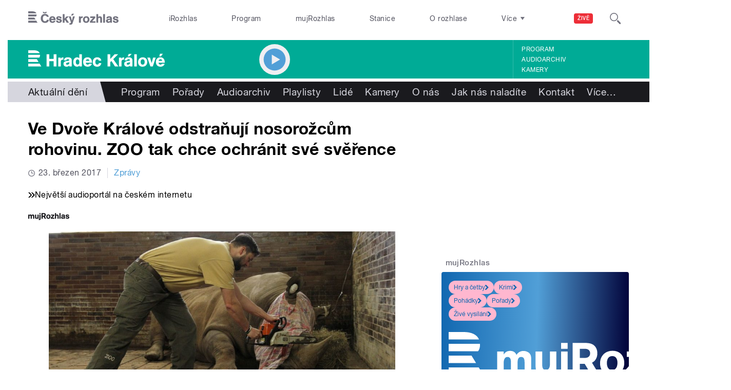

--- FILE ---
content_type: text/html; charset=utf-8
request_url: https://hradec.rozhlas.cz/ve-dvore-kralove-odstranuji-nosorozcum-rohovinu-zoo-tak-chce-ochranit-sve-6125697
body_size: 44308
content:

<!DOCTYPE html>
  <!--[if IEMobile 7]><html class="no-js ie iem7" lang="cs" dir="ltr"><![endif]-->
  <!--[if lte IE 6]><html class="no-js ie lt-ie9 lt-ie8 lt-ie7" lang="cs" dir="ltr"><![endif]-->
  <!--[if (IE 7)&(!IEMobile)]><html class="no-js ie lt-ie9 lt-ie8" lang="cs" dir="ltr"><![endif]-->
  <!--[if IE 8]><html class="no-js ie lt-ie9" lang="cs" dir="ltr"><![endif]-->
  <!--[if (gte IE 9)|(gt IEMobile 7)]><html class="no-js ie" lang="cs" dir="ltr" prefix=": fb: http://ogp.me/ns/fb# og: http://ogp.me/ns# article: http://ogp.me/ns/article# book: http://ogp.me/ns/book# profile: http://ogp.me/ns/profile# video: http://ogp.me/ns/video# product: http://ogp.me/ns/product#"><![endif]-->
  <!--[if !IE]><!--><html class="no-js" lang="cs" dir="ltr" prefix=": fb: http://ogp.me/ns/fb# og: http://ogp.me/ns# article: http://ogp.me/ns/article# book: http://ogp.me/ns/book# profile: http://ogp.me/ns/profile# video: http://ogp.me/ns/video# product: http://ogp.me/ns/product#"><!--<![endif]-->
<head>
  <!--[if IE]><![endif]-->
<meta charset="utf-8" />
<link rel="shortcut icon" href="https://hradec.rozhlas.cz/sites/default/files/favicon_hradec.ico" type="image/vnd.microsoft.icon" />
<script>dataLayer = [{"entityBundle":"article","entityLabel":"Ve Dvo\u0159e Kr\u00e1lov\u00e9 odstra\u0148uj\u00ed nosoro\u017ec\u016fm rohovinu. ZOO tak chce ochr\u00e1nit sv\u00e9 sv\u011b\u0159ence","entityTnid":"0","entityVid":"1092135","entityUid":"771","entityCreated":"1490085900","entityStatus":"1","domain":"hradec kr\u00e1lov\u00e9","matrixID":"1","event":"pageview","siteDomain":"rozhlas.cz","siteContext":"hradec","siteDocumentPath":"\/ve-dvore-kralove-odstranuji-nosorozcum-rohovinu-zoo-tak-chce-ochranit-sve-6125697","siteBroadcastStation":"hradec-kralove","contentCreator":"hradec-kralove","sourceDomain":"hradec kr\u00e1lov\u00e9","siteDocumentTitle":"Ve Dvo\u0159e Kr\u00e1lov\u00e9 odstra\u0148uj\u00ed nosoro\u017ec\u016fm rohovinu. ZOO tak chce ochr\u00e1nit sv\u00e9 sv\u011b\u0159ence | Hradec Kr\u00e1lov\u00e9","siteSection":"aktualni-deni","siteEntityBundle":"article","siteEntityLabel":"Ve Dvo\u0159e Kr\u00e1lov\u00e9 odstra\u0148uj\u00ed nosoro\u017ec\u016fm rohovinu. ZOO tak chce ochr\u00e1nit sv\u00e9 sv\u011b\u0159ence","contentName":"Ve Dvo\u0159e Kr\u00e1lov\u00e9 odstra\u0148uj\u00ed nosoro\u017ec\u016fm rohovinu. ZOO tak chce ochr\u00e1nit sv\u00e9 sv\u011b\u0159ence","contentID":6125697,"contentShow":"070993c4-1e9d-3fec-93ee-c7d61d289b67: Zpr\u00e1vy pro Kr\u00e1lov\u00e9hradeck\u00fd kraj","contentAuthor":"Dana Vo\u0148kov\u00e1","contentCreationDateGMT":"2017-03-21T09:45:00+01:00","contentLength":2357,"articleType":"text","shortTitle":"Ve Dvo\u0159e Kr\u00e1lov\u00e9 odstra\u0148uj\u00ed nosoro\u017ec\u016fm rohovinu. ZOO tak chce...","pDateStart":"2017-03-21T09:45:00","uDate":"2017-03-23T08:00:58","theme":{"92":"Aktu\u00e1ln\u00ed d\u011bn\u00ed"},"format":{"111":"Zpr\u00e1va"},"characteristic":"leisure","authorWeb":{"5004354":"Dana Vo\u0148kov\u00e1","5344311":"Simona Ji\u0159i\u010dkov\u00e1","5344317":"Andrea Jirou\u0161ov\u00e1"},"show":{"5996805":"Zpr\u00e1vy pro Kr\u00e1lov\u00e9hradeck\u00fd kraj"}}];</script>
<link rel="profile" href="http://www.w3.org/1999/xhtml/vocab" />
<meta name="HandheldFriendly" content="true" />
<meta name="MobileOptimized" content="width" />
<meta http-equiv="cleartype" content="on" />
<link rel="apple-touch-icon-precomposed" href="https://hradec.rozhlas.cz/sites/all/themes/custom/e7/apple-touch-icon-precomposed-114x114.png" sizes="114x114" />
<link rel="apple-touch-icon-precomposed" href="https://hradec.rozhlas.cz/sites/all/themes/custom/e7/apple-touch-icon-precomposed-144x144.png" sizes="144x144" />
<link rel="apple-touch-icon-precomposed" href="https://hradec.rozhlas.cz/sites/all/themes/custom/e7/apple-touch-icon-precomposed-72x72.png" sizes="72x72" />
<link rel="apple-touch-icon-precomposed" href="https://hradec.rozhlas.cz/sites/all/themes/custom/e7/apple-touch-icon-precomposed.png" />
<meta name="description" content="V pondělí 20. března dvorská zahrada zkrátila rohy prvnímu ze svých nosorožců. Jde o jedno z bezpečnostních opatření, kterým se zahrada snaží snížit riziko případného útoku na zoo. Reaguje tak na incident ve francouzské Zoo Thoiry, kde pytláci na začátku března kvůli rohovině usmrtili nosorožce." />
<meta name="abstract" content="V pondělí 20. března dvorská zahrada zkrátila rohy prvnímu ze svých nosorožců. Jde o jedno z bezpečnostních opatření, kterým se zahrada snaží snížit riziko případného útoku na zoo. Reaguje tak na incident ve francouzské Zoo Thoiry, kde pytláci na začátku března kvůli rohovině usmrtili nosorožce." />
<meta name="robots" content="follow, index" />
<meta name="keywords" content="rozhlas, veřejná služba, Český Rozhlas" />
<meta name="news_keywords" content="rozhlas, veřejná služba, Český Rozhlas" />
<meta name="viewport" content="width=device-width" />
<meta name="rating" content="general" />
<meta name="referrer" content="origin" />
<link rel="image_src" href="https://hradec.rozhlas.cz/sites/default/files/images/03825901.jpeg" />
<link rel="canonical" href="https://hradec.rozhlas.cz/ve-dvore-kralove-odstranuji-nosorozcum-rohovinu-zoo-tak-chce-ochranit-sve-6125697" />
<meta name="generator" content="Drupal 7 (http://drupal.org)" />
<meta name="rights" content="Czech Radio (Český rozhlas)" />
<link rel="shortlink" href="https://hradec.rozhlas.cz/ve-dvore-kralove-odstranuji-nosorozcum-rohovinu-zoo-tak-chce-ochranit-sve-6125697" />
<meta http-equiv="content-language" content="cs" />
<meta property="og:site_name" content="Hradec Králové" />
<meta property="og:type" content="article" />
<meta property="og:url" content="https://hradec.rozhlas.cz/ve-dvore-kralove-odstranuji-nosorozcum-rohovinu-zoo-tak-chce-ochranit-sve-6125697" />
<meta property="og:title" content="Ve Dvoře Králové odstraňují nosorožcům rohovinu. ZOO tak chce ochránit své svěřence" />
<meta property="og:description" content="V pondělí 20. března dvorská zahrada zkrátila rohy prvnímu ze svých nosorožců. Jde o jedno z bezpečnostních opatření, kterým se zahrada snaží snížit riziko případného útoku na zoo. Reaguje tak na incident ve francouzské Zoo Thoiry, kde pytláci na začátku března kvůli rohovině usmrtili nosorožce." />
<meta property="og:updated_time" content="2017-03-23T08:00:58" />
<meta property="og:image" content="https://hradec.rozhlas.cz/sites/default/files/styles/facebook/public/images/03825901.jpeg?itok=HuN9W01l" />
<meta property="og:image:url" content="https://hradec.rozhlas.cz/sites/default/files/styles/facebook/public/images/03825901.jpeg?itok=HuN9W01l" />
<meta property="og:image:secure_url" content="https://hradec.rozhlas.cz/sites/default/files/styles/facebook/public/images/03825901.jpeg?itok=HuN9W01l" />
<meta name="twitter:card" content="summary_large_image" />
<meta name="twitter:url" content="https://hradec.rozhlas.cz/ve-dvore-kralove-odstranuji-nosorozcum-rohovinu-zoo-tak-chce-ochranit-sve-6125697" />
<meta name="twitter:title" content="Ve Dvoře Králové odstraňují nosorožcům rohovinu. ZOO tak chce ochránit své svěřence | Hradec Králové" />
<meta name="twitter:description" content="V pondělí 20. března dvorská zahrada zkrátila rohy prvnímu ze svých nosorožců. Jde o jedno z bezpečnostních opatření, kterým se zahrada snaží snížit riziko případného útoku na zoo. Reaguje tak na incident ve francouzské Zoo Thoiry, kde pytláci na začátku března kvůli rohovině usmrtili nosorožce." />
<meta name="twitter:image" content="https://hradec.rozhlas.cz/sites/default/files/styles/twitter/public/images/03825901.jpeg?itok=mNFJ4tQc#6971b135d610c" />
<meta property="article:publisher" content="Czech Radio (Český rozhlas)" />
<meta property="article:section" content="Aktuální dění" />
<meta property="article:published_time" content="2017-03-21T09:45:00" />
<meta property="article:modified_time" content="2017-03-23T08:00:58" />
    <meta name="twitter:dnt" content="on" />  <title>Ve Dvoře Králové odstraňují nosorožcům rohovinu. ZOO tak chce... | Hradec Králové</title>
  <link type="text/css" rel="stylesheet" href="/sites/default/files/advagg_css/css__GBjzmUY-Gc71J7kBt1Tc6sRlgH2c7wx3VctlmKm8Iow__l3aOkxtKif_bniKKpiK5vFrVgn3b8xt01-OBcnSkqks__AepQsBqnHDPvQeQBqKz8sYxuo4xvF_O8XMyFGOCqO4k.css" media="all" />
<link type="text/css" rel="stylesheet" href="/sites/default/files/advagg_css/css__2GiARazTPkqbJXkQDl2P0cJoUew42XRSmDKK1Y8VACw__qprGZRNLqiO1IQOpUQV8twZWpGVqH2ZFjufGZrQFEj8__AepQsBqnHDPvQeQBqKz8sYxuo4xvF_O8XMyFGOCqO4k.css" media="all" />
<link type="text/css" rel="stylesheet" href="/sites/default/files/advagg_css/css__BF8W_blKQtPnbjQTY9x1jeMYAPMgw_DaHD_Jx-1OrhE__VgwyfQt-yRZrTCQFX_pOadE6PR9mZKmik_FgvfGFGJc__AepQsBqnHDPvQeQBqKz8sYxuo4xvF_O8XMyFGOCqO4k.css" media="screen" />
<link type="text/css" rel="stylesheet" href="/sites/default/files/advagg_css/css__XxBTW50_XnMb9oGV956xnQ2Ymlf_ZEduUfwOF3ytJ60__ppwpw5AD_6QGHt1-JMaKGhtfk2-WDv7yB6EqzXySrWE__AepQsBqnHDPvQeQBqKz8sYxuo4xvF_O8XMyFGOCqO4k.css" media="all" />
<link type="text/css" rel="stylesheet" href="/sites/default/files/advagg_css/css__PHfxKdry1WYvjBvAkjEgDxfThyMrlHyWh98c3zQs0yI__IBm_8LQNXI_gpPabK2zSF8xtkSvVrmoRBVooBo9RHKM__AepQsBqnHDPvQeQBqKz8sYxuo4xvF_O8XMyFGOCqO4k.css" media="all" />
<link type="text/css" rel="stylesheet" href="https://www.mujrozhlas.cz/themes/mr_frontend/css/mr-player.css?v=3" media="all" />
  
  <!-- Google Tag Manager -->
  <script>(function(w,d,s,l,i){w[l]=w[l]||[];w[l].push({'gtm.start':new Date().getTime(),event:'gtm.js'});var f=d.getElementsByTagName(s)[0],j=d.createElement(s),dl=l!='dataLayer'?'&l='+l:'';j.async=true;j.src='https://www.googletagmanager.com/gtm.js?id='+i+dl;f.parentNode.insertBefore(j,f);})(window,document,'script','dataLayer','GTM-WXJSC5M');</script>
  <!-- End Google Tag Manager -->

  <script>
    var CROnfig = {};
    CROnfig.show_rzsport = true;
    CROnfig.rzSportPlaysRadiozurnal = false;
    CROnfig.rzSportPlayerRapiStage = false;
    CROnfig.show_pohoda = true;
    CROnfig.zalozniplayer = false;
  </script>
  <script type="text/javascript" src="/sites/default/files/advagg_js/js__rYWh82IgrqwAqNoSrkeEAaM0iZFArNngvb2-Q5fVsv4__ZHV5jMksziuQGbGYfeBkn2jd1S6B37yFufuSc3NefBo__AepQsBqnHDPvQeQBqKz8sYxuo4xvF_O8XMyFGOCqO4k.js"></script>
<script type="text/javascript">
<!--//--><![CDATA[//><!--
var googletag = googletag || {};
googletag.cmd = googletag.cmd || [];
googletag.slots = googletag.slots || {};
//--><!]]>
</script>
<script type="text/javascript" src="/sites/default/files/advagg_js/js__nx-rsuUh3rhCkWAaCgnPDW5VpSdhPjFPsiInYKmAj1c__wK5T9g-zXDqMyJZe2F2HSuD7ULCdthMbPrwjmXEX9ww__AepQsBqnHDPvQeQBqKz8sYxuo4xvF_O8XMyFGOCqO4k.js"></script>
<script type="text/javascript" src="/sites/default/files/advagg_js/js__3LuYkqUjZCBoSLlHr2m61kSbmsCSqUKFXy8HcWtx3W4__fjMmdyFoQfs65a7ohq9q0rrTzQSedREzEOJ7PEgkNE8__AepQsBqnHDPvQeQBqKz8sYxuo4xvF_O8XMyFGOCqO4k.js" async="async"></script>
<script type="text/javascript" src="/sites/default/files/advagg_js/js__RPyYfJ4hDepGgZWtp1VbdI9yRaaKhnupkp97kCqBx00___VKZphQ1g0R1q7NLg3c5j8TW51VAlZJ6OKVG4z51ylM__AepQsBqnHDPvQeQBqKz8sYxuo4xvF_O8XMyFGOCqO4k.js"></script>
<script type="text/javascript" src="/sites/default/files/advagg_js/js__jq17M-Yn_NCLn9fAP1e9VYcwYPzfnHMvZJeRHnXxzb0__Eb6lKcH_m17idr7gsrEY7-M8ZzzuhGRfALj8WgvtM9k__AepQsBqnHDPvQeQBqKz8sYxuo4xvF_O8XMyFGOCqO4k.js" async="async"></script>
<script type="text/javascript" src="/sites/default/files/advagg_js/js__wl14XbUimBFmp94EIdah0ABCfPbvawYfkYnlKdXjnO8__sw7ZRB1zb_UPjUmgbiyyEOdYgQ1NwX9mPkwdRvLHDpw__AepQsBqnHDPvQeQBqKz8sYxuo4xvF_O8XMyFGOCqO4k.js"></script>
<script type="text/javascript">
<!--//--><![CDATA[//><!--
googletag.cmd.push(function() {
googletag.slots["d7_aside01_hradec"] = googletag.defineSlot("40021396/d7_aside01/d7_aside01_hradec", [320, 160], "dfp-ad-d7_aside01_hradec")
  .addService(googletag.pubads())
});
//--><!]]>
</script>
<script type="text/javascript">
<!--//--><![CDATA[//><!--
googletag.cmd.push(function() {
googletag.slots["d7_aside02_hradec"] = googletag.defineSlot("40021396/d7_aside02/d7_aside02_hradec", [320, 160], "dfp-ad-d7_aside02_hradec")
  .addService(googletag.pubads())
});
//--><!]]>
</script>
<script type="text/javascript" src="/sites/default/files/advagg_js/js__bFOh74rblCNfeAqBWGqF603OXHEBWOI8xUWm9gk-Mnw__WRsh3RAG-_KLWXWdUSL4k-yHTn1vu2dbvluPCCmj_wc__AepQsBqnHDPvQeQBqKz8sYxuo4xvF_O8XMyFGOCqO4k.js"></script>
<script type="text/javascript">
<!--//--><![CDATA[//><!--
document.createElement( "picture" );
//--><!]]>
</script>
<script type="text/javascript" src="/sites/default/files/advagg_js/js__pFtEQJvId5QyuxpyywogU938GXS3GMyGjQziQRZPyb8__dQT-o5CgVnDV9A-I1m2xtU4J_paYKfCnTMrCPiTJZpk__AepQsBqnHDPvQeQBqKz8sYxuo4xvF_O8XMyFGOCqO4k.js"></script>
<script type="text/javascript">
<!--//--><![CDATA[//><!--
googletag.cmd.push(function() {
  googletag.pubads().enableAsyncRendering();
  googletag.pubads().enableSingleRequest();
  googletag.pubads().collapseEmptyDivs(true);
});

googletag.cmd.push(function() {
googletag.enableServices();
});

//--><!]]>
</script>
<script type="text/javascript" src="/sites/default/files/advagg_js/js__Fn0w84gEvO7q3R6XFGo6ZZbbDnratW9kw5ApAYe5U5o__LcRH2D4f4ihzs7WDmhHHbZgS2gHAv0a55Fccyqe-wOo__AepQsBqnHDPvQeQBqKz8sYxuo4xvF_O8XMyFGOCqO4k.js"></script>
<script type="text/javascript" src="/sites/default/files/advagg_js/js__ZL-2Cq9PBcUjhEoJ4omOxtW0_4aZpyH4lcKIfbt0WTU__6McCmQfoZNGzAxoZMPNc5xGwFM91dq9fqVr-56vEcxI__AepQsBqnHDPvQeQBqKz8sYxuo4xvF_O8XMyFGOCqO4k.js"></script>
<script type="text/javascript" src="/sites/default/files/advagg_js/js__iZ-ZgsOGGv8eNMcTp087He63DEThq_I6rFvIGnDwXeo__MyA8cat7xRB-VZOV8JR0rILc-9rVbBizHbjzHSb8WvQ__AepQsBqnHDPvQeQBqKz8sYxuo4xvF_O8XMyFGOCqO4k.js"></script>
<script type="text/javascript" src="/sites/default/files/advagg_js/js__za5hWiKjL6kqxt5fS5nVQRqXhwbOgSuYuPcBnn1SptI__ZMt0lnXvsctqLqdpPSpaXluDd4LQTp2fUWaHZ-jn_JU__AepQsBqnHDPvQeQBqKz8sYxuo4xvF_O8XMyFGOCqO4k.js"></script>
<script type="text/javascript" src="/sites/default/files/advagg_js/js__nU0KMthhylKLeRETj9KvuK_iYkA7N4lJNkYpsOL7Jg4__3-hZ7xBVQpHYy67ZZqjHtTV-6n6d62kUo-jaWxBUuJg__AepQsBqnHDPvQeQBqKz8sYxuo4xvF_O8XMyFGOCqO4k.js"></script>
<script type="text/javascript" src="/sites/default/files/advagg_js/js__nxUG0XXImTC1ZOsDz3XKTn1BLBRx_nrO9MNwxf6EWN8__RiyVyVU1Hu3PTBUXR3Tk48YM5_GOitSjdWdvv9lagu8__AepQsBqnHDPvQeQBqKz8sYxuo4xvF_O8XMyFGOCqO4k.js"></script>
<script type="text/javascript" src="/sites/default/files/advagg_js/js__I7lmrYIinhbbMMt8o9WEDrLe2NsojNBXXRijudhKics__w5Eqtdh1UBAT5Fc9YlB3N-k-H9QaED2gQ_tBbZVjKZE__AepQsBqnHDPvQeQBqKz8sYxuo4xvF_O8XMyFGOCqO4k.js"></script>
<script type="text/javascript" src="/sites/default/files/advagg_js/js__b3U5n2mOID71vmIvwnrOhOeqYlVqQ9C4uqBD8TpykF4__xaAWT3tMy17M5oCKdxEBUA75DBmumlqdHOJd4Zk9SrQ__AepQsBqnHDPvQeQBqKz8sYxuo4xvF_O8XMyFGOCqO4k.js"></script>
<script type="text/javascript">
<!--//--><![CDATA[//><!--
jQuery.extend(Drupal.settings, {"basePath":"\/","pathPrefix":"","setHasJsCookie":0,"ajaxPageState":{"theme":"e7","theme_token":"Z4d0rWtcMpGyP5Nz9tBsmUhWQJ2eeiFA4KH093yTdyc","jquery_version":"2.1","css":{"sites\/all\/themes\/contrib\/omega\/omega\/css\/modules\/system\/system.base.css":1,"sites\/all\/themes\/contrib\/omega\/omega\/css\/modules\/system\/system.menus.theme.css":1,"sites\/all\/themes\/contrib\/omega\/omega\/css\/modules\/system\/system.messages.theme.css":1,"sites\/all\/themes\/contrib\/omega\/omega\/css\/modules\/system\/system.theme.css":1,"sites\/all\/modules\/custom\/cro_layouts\/cro_layouts.css":1,"sites\/all\/modules\/contrib\/date\/date_api\/date.css":1,"sites\/all\/modules\/contrib\/date\/date_popup\/themes\/datepicker.1.7.css":1,"sites\/all\/modules\/contrib\/domain\/domain_nav\/domain_nav.css":1,"modules\/node\/node.css":1,"sites\/all\/modules\/contrib\/picture\/picture_wysiwyg.css":1,"sites\/all\/themes\/contrib\/omega\/omega\/css\/modules\/field\/field.theme.css":1,"sites\/all\/modules\/contrib\/views\/css\/views.css":1,"sites\/all\/themes\/contrib\/omega\/omega\/css\/modules\/user\/user.base.css":1,"sites\/all\/themes\/contrib\/omega\/omega\/css\/modules\/user\/user.theme.css":1,"misc\/ui\/jquery.ui.core.css":1,"misc\/ui\/jquery.ui.theme.css":1,"sites\/all\/libraries\/soundmanager2\/demo\/bar-ui\/css\/bar-ui.css":1,"sites\/all\/modules\/contrib\/picture\/lazysizes\/plugins\/aspectratio\/ls.aspectratio.css":1,"sites\/all\/modules\/contrib\/ctools\/css\/ctools.css":1,"sites\/all\/modules\/contrib\/ctools\/css\/modal.css":1,"sites\/all\/modules\/contrib\/modal_forms\/css\/modal_forms_popup.css":1,"sites\/all\/modules\/contrib\/panels\/css\/panels.css":1,"sites\/all\/libraries\/photoswipe\/dist\/photoswipe.css":1,"sites\/all\/libraries\/photoswipe\/dist\/default-skin\/default-skin.css":1,"sites\/all\/libraries\/fontello\/css\/fontello.css":1,"sites\/all\/modules\/custom\/cro_search_box\/cro_search_box.css":1,"sites\/all\/themes\/custom\/e7\/css\/e7.normalize.css":1,"sites\/all\/themes\/custom\/e7\/css\/e7.hacks.css":1,"sites\/all\/themes\/custom\/e7\/css\/e7.styles.css":1,"https:\/\/www.mujrozhlas.cz\/themes\/mr_frontend\/css\/mr-player.css?v=3":1},"js":{"sites\/all\/modules\/contrib\/picture\/picturefill2\/picturefill.min.js":1,"sites\/all\/modules\/contrib\/picture\/picture.min.js":1,"sites\/all\/modules\/modified-contrib\/soundmanager2\/soundmanager2_config.js":1,"sites\/all\/modules\/modified-contrib\/photoswipe\/js\/photoswipe.jquery.js":1,"sites\/all\/modules\/custom\/cro_autoplay\/js\/cro_autoplay.js":1,"sites\/all\/modules\/contrib\/jquery_update\/replace\/jquery\/2.1\/jquery.min.js":1,"misc\/jquery-extend-3.4.0.js":1,"misc\/jquery-html-prefilter-3.5.0-backport.js":1,"misc\/jquery.once.js":1,"misc\/drupal.js":1,"sites\/all\/themes\/contrib\/omega\/omega\/js\/no-js.js":1,"sites\/all\/modules\/contrib\/picture\/lazysizes\/lazysizes.min.js":1,"sites\/all\/modules\/contrib\/jquery_update\/replace\/ui\/ui\/minified\/jquery.ui.core.min.js":1,"sites\/all\/modules\/contrib\/picture\/lazysizes\/plugins\/aspectratio\/ls.aspectratio.min.js":1,"sites\/all\/modules\/contrib\/jquery_update\/replace\/ui\/external\/jquery.cookie.js":1,"sites\/all\/modules\/contrib\/jquery_update\/replace\/jquery.form\/3\/jquery.form.min.js":1,"sites\/all\/libraries\/soundmanager2\/script\/soundmanager2-nodebug-jsmin.js":1,"misc\/ajax.js":1,"sites\/all\/modules\/contrib\/jquery_update\/js\/jquery_update.js":1,"sites\/all\/modules\/custom\/cro_twitter\/js\/cro_twitter.js":1,"sites\/all\/modules\/contrib\/admin_menu\/admin_devel\/admin_devel.js":1,"sites\/all\/modules\/custom\/site_tweaks\/js\/site_tweaks.js":1,"public:\/\/languages\/cs_kXq7WhMyrha0TzO4_uXpQOMbP444pxdi5rTkCalsljA.js":1,"misc\/progress.js":1,"sites\/all\/modules\/contrib\/ctools\/js\/modal.js":1,"sites\/all\/modules\/contrib\/modal_forms\/js\/modal_forms_popup.js":1,"https:\/\/www.mujrozhlas.cz\/themes\/mr_frontend\/js\/embeddedPlayer.js?v=3":1,"sites\/all\/modules\/custom\/cro_mujrozhlas_player\/js\/cro_mujrozhlas_player.js":1,"sites\/all\/libraries\/photoswipe\/dist\/photoswipe.min.js":1,"sites\/all\/libraries\/photoswipe\/dist\/photoswipe-ui-default.min.js":1,"sites\/all\/modules\/custom\/cro_hotnews\/js\/cro_hotnews.js":1,"sites\/all\/modules\/custom\/cro_search_box\/cro_search_box.js":1,"sites\/all\/modules\/custom\/cro_data_api_helper\/js\/libs\/jquery.cycle.lite-1.7.js":1,"sites\/all\/modules\/custom\/cro_data_api_helper\/js\/libs\/jquery.popup-v1.js":1,"sites\/all\/modules\/custom\/cro_player_box\/js\/cro_player_box.js":1,"sites\/all\/modules\/contrib\/datalayer\/datalayer.js":1,"sites\/all\/modules\/custom\/cro_data_api_helper\/js\/jquery.cro-2.0.14.js":1,"sites\/all\/modules\/custom\/cro_player_box\/js\/jquery.cro.box.schedule.single-2.1.1.js":1,"sites\/all\/modules\/custom\/cro_blocks\/js\/cro_stationsbox.js":1,"sites\/all\/modules\/custom\/cro_soundmanager\/js\/shaka-player.compiled.js":1,"sites\/all\/themes\/custom\/e7\/js\/cro_ui_analytics.js":1,"sites\/all\/modules\/custom\/cro_soundmanager\/js\/cro_rapi_player.js":1,"sites\/all\/themes\/custom\/e7\/js\/cro_buttons.js":1,"sites\/all\/themes\/custom\/e7\/js\/cro_carousel.js":1,"sites\/all\/themes\/custom\/e7\/js\/cro_floatingfixedbuttons.js":1,"sites\/all\/themes\/custom\/e7\/js\/cro_floatingfixednav.js":1,"sites\/all\/themes\/custom\/e7\/js\/cro_gallery_ga.js":1,"sites\/all\/themes\/custom\/e7\/js\/cro_responsivelist.js":1,"sites\/all\/themes\/custom\/e7\/js\/cro_responsiveembeds.js":1,"sites\/all\/themes\/custom\/e7\/js\/cro_dropdowns.js":1,"sites\/all\/themes\/custom\/e7\/js\/e7.behaviors.js":1,"sites\/all\/themes\/custom\/e7\/js\/jquery.mobile-events.min.js":1,"sites\/all\/themes\/custom\/e7\/..\/cro_admin_theme\/js\/mobile_menu.js":1}},"CToolsModal":{"loadingText":"Na\u010d\u00edt\u00e1n\u00ed...","closeText":"Zav\u0159\u00edt okno","closeImage":"\u003Cimg src=\u0022https:\/\/hradec.rozhlas.cz\/sites\/all\/modules\/contrib\/ctools\/images\/icon-close-window.png\u0022 alt=\u0022Zav\u0159\u00edt okno\u0022 title=\u0022Zav\u0159\u00edt okno\u0022 \/\u003E","throbber":"\u003Cimg src=\u0022https:\/\/hradec.rozhlas.cz\/sites\/all\/modules\/contrib\/ctools\/images\/throbber.gif\u0022 alt=\u0022Na\u010d\u00edt\u00e1n\u00ed\u0022 title=\u0022Na\u010d\u00edt\u00e1n\u00ed...\u0022 \/\u003E"},"modal-popup-small":{"modalSize":{"type":"fixed","width":300,"height":300},"modalOptions":{"opacity":0.85,"background":"#000"},"animation":"fadeIn","modalTheme":"ModalFormsPopup","throbber":"\u003Cimg src=\u0022https:\/\/hradec.rozhlas.cz\/sites\/all\/modules\/contrib\/modal_forms\/images\/loading_animation.gif\u0022 alt=\u0022Na\u010d\u00edt\u00e1n\u00ed...\u0022 title=\u0022Na\u010d\u00edt\u00e1n\u00ed\u0022 \/\u003E","closeText":"Zav\u0159\u00edt"},"modal-popup-medium":{"modalSize":{"type":"fixed","width":550,"height":450},"modalOptions":{"opacity":0.85,"background":"#000"},"animation":"fadeIn","modalTheme":"ModalFormsPopup","throbber":"\u003Cimg src=\u0022https:\/\/hradec.rozhlas.cz\/sites\/all\/modules\/contrib\/modal_forms\/images\/loading_animation.gif\u0022 alt=\u0022Na\u010d\u00edt\u00e1n\u00ed...\u0022 title=\u0022Na\u010d\u00edt\u00e1n\u00ed\u0022 \/\u003E","closeText":"Zav\u0159\u00edt"},"modal-popup-large":{"modalSize":{"type":"scale","width":0.8,"height":0.8},"modalOptions":{"opacity":0.85,"background":"#000"},"animation":"fadeIn","modalTheme":"ModalFormsPopup","throbber":"\u003Cimg src=\u0022https:\/\/hradec.rozhlas.cz\/sites\/all\/modules\/contrib\/modal_forms\/images\/loading_animation.gif\u0022 alt=\u0022Na\u010d\u00edt\u00e1n\u00ed...\u0022 title=\u0022Na\u010d\u00edt\u00e1n\u00ed\u0022 \/\u003E","closeText":"Zav\u0159\u00edt"},"soundmanager2":{"mod_url":"\/sites\/all\/libraries\/soundmanager2\/swf\/","debug":false,"stream":false},"better_exposed_filters":{"views":{"cro_clanek_3":{"displays":{"b_041h":{"filters":[]}}},"cro_clanek_2":{"displays":{"b_041h_2":{"filters":[]}}},"cro_clanek":{"displays":{"b_002j":{"filters":[]}}}}},"photoswipe":{"options":{"showAnimationDuration":333,"hideAnimationDuration":333,"showHideOpacity":false,"bgOpacity":1,"spacing":0.12,"allowPanToNext":true,"maxSpreadZoom":2,"loop":true,"pinchToClose":true,"closeOnScroll":false,"closeOnVerticalDrag":true,"mouseUsed":false,"escKey":true,"arrowKeys":true,"history":true,"errorMsg":"\u003Cdiv class=\u0022pswp__error-msg\u0022\u003E\u003Ca href=\u0022%url%\u0022 target=\u0022_blank\u0022\u003EThe image\u003C\/a\u003E could not be loaded.\u003C\/div\u003E","preload":[1,1],"mainClass":null,"focus":true}},"cro-node-contact-form-modal-style":{"modalClass":"cro-node-contact-form"},"dataLayer":{"languages":{"cs":{"language":"cs","name":"Czech","native":"\u010ce\u0161tina","direction":"0","enabled":"1","plurals":"3","formula":"(((($n%10)==1)\u0026\u0026(($n%100)!=11))?(0):((((($n%10)\u003E=2)\u0026\u0026(($n%10)\u003C=4))\u0026\u0026((($n%100)\u003C10)||(($n%100)\u003E=20)))?(1):2))","domain":"","prefix":"","weight":"0","javascript":"kXq7WhMyrha0TzO4_uXpQOMbP444pxdi5rTkCalsljA"},"en":{"language":"en","name":"English","native":"English","direction":"0","enabled":"1","plurals":"0","formula":"","domain":"","prefix":"en","weight":"0","javascript":""}}}});
//--><!]]>
</script>
  
</head>
<body class="html not-front not-logged-in page-node page-node- page-node-6125697 node-type-article domain-hradec-rozhlas-cz section-ve-dvore-kralove-odstranuji-nosorozcum-rohovinu-zoo-tak-chce-ochranit-sve-6125697 section-ve-dvore-kralove-odstranuji-nosorozcum-rohovinu-zoo-tak-chce-ochranit-sve-6125697 region hradec web-station    ">
  <div id="fb-root"></div>
	<!-- Google Tag Manager (noscript) -->
  <noscript>
	  <iframe src="https://www.googletagmanager.com/ns.html?id=GTM-WXJSC5M" height="0" width="0" style="display:none;visibility:hidden"></iframe>
	</noscript>
  <!-- End Google Tag Manager (noscript) -->

  <a href="#main-content" class="element-invisible element-focusable">Přejít k hlavnímu obsahu</a>
    
  <div class="page article-type--text">

  <header class="l-grid--12-1" role="banner">
    <nav class="b-014a">

  <div class="b-014a__logo">
    <a href="https://www.rozhlas.cz" title="Český rozhlas">
      <span class="hidden">Český Rozhlas</span>
    </a>
  </div>

      
  <ul class="b-014a__list"><li class="first b-014a__list-item"><a href="https://www.irozhlas.cz">iRozhlas</a></li>
<li class="b-014a__list-item"><a href="http://www.rozhlas.cz/program/portal/">Program</a></li>
<li class="b-014a__list-item"><a href="http://mujrozhlas.cz">mujRozhlas</a></li>
<li class="b-014a__list-item"><a href="https://portal.rozhlas.cz/stanice">Stanice</a></li>
<li class="last b-014a__list-item"><a href="http://www.rozhlas.cz/informace/portal/">O rozhlase</a></li>
</ul>
  
      
  <div class="b-014a__searchbar" id="cro_searchbox">
	<form action="/search" method="get" id="search-form">
		<input type="text" name="query" title="" placeholder="Napište, co hledáte">
		<button type="submit" class="b-014a__searchbar-submit" aria-label="Hledat">
			<span class="b-014a__searchbar-submit-image">
				<span class="hidden">Hledat</span>
			</span>
		</button>
    <input type="hidden" name="source" value="">
	</form>
</div>
  
</nav>

  
  <!-- stationbox desktop placeholder -->
<div class="b-001c__placeholder b-001c__placeholder--desktop b-001c__placeholder--active b-001c__anchor">
  <section class="box b-001c">
    <h2>Poslouchejte živě</h2>
    <div id="cro_stationsbox" class="b-001c__block--stations"></div>

    <div class="b-001c__block--buttons">
      <button id="regionalStationsButton" class="b-001c__toggler-wrap">
        <div class="b-001c__toggler">Regionální stanice</div>
      </button>

      <button id="alloverStationsButton" class="b-001c__toggler-wrap" hidden>
        <div class="b-001c__toggler b-001c__toggler--global">Celoplošné stanice</div>
      </button>

      <div class="b-001c__link">
        <a href="https://www.rozhlas.cz/stanice/portal/" class="b-001c__link-item">Stanice</a>
        <a href="https://www.mujrozhlas.cz/porady" class="b-001c__link-item">Audioarchiv</a>
        <a href="https://www.rozhlas.cz/iradio/podcast/" class="b-001c__link-item">Podcasty</a>
      </div>
    </div>
  </section>
</div>
<nav class="b-014b">
  <div class="b-014b__list-wrapper" style="display: none;">

    <!-- search bar -->
    <div class="b-014b__searchbar">
      <form id="search-form" class="b-014b__searchbar-form" action="/search" method="get">
        <input class="b-014b__searchbar-input" type="text" name="query" title="" placeholder="Napište, co hledáte">
        <button class="b-014b__searchbar-submit" type="submit" aria-label="Hledat">
          <span class="b-014b__searchbar-submit-image">
            <span class="hidden">Hledat</span>
          </span>
        </button>
      </form>
    </div>

    <!-- top submenu -->
          
  <ul class="b-014b__list"><li class="first b-014b__list-item"><a href="https://portal.rozhlas.cz/podcasty/porady">Podcasty</a></li>
<li class="b-014b__list-item"><a href="https://temata.rozhlas.cz/komentare">Komentáře</a></li>
<li class="b-014b__list-item"><a href="https://temata.rozhlas.cz/kultura">Kultura</a></li>
<li class="b-014b__list-item"><a href="https://www.irozhlas.cz/sport">Sport</a></li>
<li class="b-014b__list-item"><a href="https://portal.rozhlas.cz/vysilace/">Jak nás naladíte</a></li>
<li class="b-014b__list-item"><a href="https://www.mujrozhlas.cz/hry-cetby-povidky">Hry, četby, povídky</a></li>
<li class="b-014b__list-item"><a href="https://temata.rozhlas.cz/veda">Věda</a></li>
<li class="b-014b__list-item"><a href="https://temata.rozhlas.cz/nabozenstvi">Náboženství</a></li>
<li class="b-014b__list-item"><a href="https://digital.rozhlas.cz/">Digitální rádio</a></li>
<li class="b-014b__list-item"><a href="https://temata.rozhlas.cz/historie">Historie</a></li>
<li class="b-014b__list-item"><a href="https://temata.rozhlas.cz/priroda">Příroda</a></li>
<li class="b-014b__list-item"><a href="https://www.youtube.com/user/ceskyrozhlas">Publicistika v obraze</a></li>
<li class="b-014b__list-item"><a href="http://www.rozhlas.cz/zelenavlna/portal/">Zelená vlna</a></li>
<li class="b-014b__list-item"><a href="https://radioteka.cz/"> Radiotéka - Kupte si audioknihu</a></li>
<li class="last b-014b__list-item"><a href="https://poplatek.rozhlas.cz/">Rozhlasový poplatek</a></li>
</ul>
    
  </div>
</nav>    <div class="header__wrapper">
      
  <!-- Beginning of TEMP markup -->
    <!-- End of TEMP markup -->


<!-- Node Special Header (show, event) -->
  
<!-- Default station header -->
<div class="b-015 b-015__list bg-color-main">
  <div class="b-015__list-item b-015__list-item--left">
    <div class="b-015__logo-wrapper">
      <a class="b-015__logo bg-image-logo-main" href="/"></a>
      <span class="b-015__logo-textcontent">Hradec Králové</span>
    </div>
  </div>
  <div class="b-015__list-item b-015__list-item--right bg-gradient-vertical-60-color-add-3-to-color-main">
    <div class="b-015__launcher-wrapper">
              
  <div id="cro-box-schedule-single" data-station="hradec">
	<div class="slot-0 b-015__launcher">
		<div class="b-015__launcher-button">
			<a class="button button-play--launcher" target="_blank" href="https://www.mujrozhlas.cz/zive/hradec-kralove?autoplay=1">
				<div class="button__label hidden">Přehrát</div>
			</a>
		</div>
	</div>
</div>
            <ul class="b-015__services_list">
        <li class="b-015__services_list-item"><a href="/program" class="b-015__services_link b-015__services_link--program">Program</a></li>
        <li class="b-015__services_list-item"><a href="/audioarchiv" class="b-015__services_link b-015__services_link--audioarchiv">Audioarchiv</a></li>
        <li class="b-015__services_list-item"><a href="/kamery" class="b-015__services_link b-015__services_link--kamery">Kamery</a></li>
      </ul>
    </div>
  </div>
</div>
                  <div class="b-016__wrapper b-016__wrapper--title-navigation">
            <h2><span><a href="/">Aktuální dění</a></span></h2>
                <nav class="b-016">
  
  <ul class="b-016__list cro_responsivelist"><li class="first b-016__list-item"><a href="/program">Program</a></li>
<li class="b-016__list-item"><a href="/porady">Pořady</a></li>
<li class="b-016__list-item"><a href="/audioarchiv">Audioarchiv</a></li>
<li class="b-016__list-item"><a href="/playlisty">Playlisty</a></li>
<li class="b-016__list-item"><a href="/lide">Lidé</a></li>
<li class="b-016__list-item"><a href="/kamery">Kamery</a></li>
<li class="b-016__list-item"><a href="/o-nas-6196515">O nás</a></li>
<li class="b-016__list-item"><a href="/jak-nas-naladite-6196521">Jak nás naladíte</a></li>
<li class="b-016__list-item"><a href="/kontakty-6196505">Kontakt</a></li>
<li class="b-016__list-item"><a href="/publicistika">O čem se mluví</a></li>
<li class="b-016__list-item"><a href="/recepty">Recepty</a></li>
<li class="last b-016__list-item"><a href="/zpravy">Zprávy</a></li>
</ul>
</nav>
      </div>
    </div>
  </header>

  <div class="main">
    <div class="content" role="main">
                    <div class="l-grid--12-1 item-special">
          <div id="hotnews"></div>
        </div>
      <a id="main-content"></a>
                          <h1 class="article-type article-type--text">Ve Dvoře Králové odstraňují nosorožcům rohovinu. ZOO tak chce ochránit své svěřence</h1>
                                          

    <div class="l-grid--8-1 nth-of-type--1 item-first">
                    <div class="content-1--8-1">
                <div class="node-block node-block--date-show">
      <div class="node-block__block node-block__block--date">
        <span>
                      23. březen 2017                </span>
    </div>
        <div class="node-block__block node-block__block--show">
                                      <a href="/zpravy-pro-kralovehradecky-kraj-5996805">
            Zprávy          </a>
                            </div>
  </div>





<div id="repeat" class="field field-image-primary has-main-audio">
      <!-- label is hidden -->
  
    <!-- Multi-value field -->
        <!-- Single-value field -->
        
<div class="field field-main-audio">

  <!-- label is hidden -->
  
  <!-- Multi-value field -->
    <div class="field-main-audio__list">
                        <div class="field-main-audio__list-item even"><div class="mujRozhlasPlayer" data-player='{"urlAjaxApi":"https:\/\/mujrozhlas.cz","urlRapi":"https:\/\/api.mujrozhlas.cz","data":{"autoplay":false,"embedId":6125697,"embedUrl":"https:\/\/hradec.rozhlas.cz\/cro_soundmanager\/files\/6125697\/field_main_audio","series":{"title":"Ve Dvo\u0159e Kr\u00e1lov\u00e9 odstra\u0148uj\u00ed nosoro\u017ec\u016fm rohovinu. ZOO tak chce ochr\u00e1nit sv\u00e9 sv\u011b\u0159ence","href":"\/node\/5996802"},"poster":{"src":"https:\/\/hradec.rozhlas.cz\/sites\/default\/files\/styles\/cro_16x9_tablet\/public\/images\/03825901.jpeg?itok=_L3HiMv3","caption":"Ve Dvo\u0159e Kr\u00e1lov\u00e9 odstra\u0148uj\u00ed nosoro\u017ec\u016fm rohovinu. ZOO tak chce ochr\u00e1nit sv\u00e9 sv\u011b\u0159ence  | Foto: Simona Ji\u0159i\u010dkov\u00e1"},"brandHref":"https:\/\/www.mujrozhlas.cz","logoPosition":"bottom-right","defaultIndex":0,"showPlaylist":false,"playlist":[{"title":"Nosoro\u017eci bez roh\u016f","since":"2017-03-21T09:45:00+01:00","part":1,"duration":147,"availability":[],"audioLinks":[{"linkType":"download","variant":"mp3","bitrate":128,"url":"https:\/\/hradec.rozhlas.cz\/sites\/default\/files\/audios\/03826007.mp3"}],"podcastLinks":[{"type":"mujRozhlas","title":"mujRozhlas","url":"https:\/\/api.mujrozhlas.cz\/show-redirect\/5996805"},{"type":"apple","title":"Apple iTunes","url":"https:\/\/itunes.apple.com\/podcast\/id1621673247"},{"type":"google","title":"Youtube Music","url":"https:\/\/api.mujrozhlas.cz\/rss\/podcast\/070993c4-1e9d-3fec-93ee-c7d61d289b67.rss"},{"type":"spotify","title":"Spotify","url":"https:\/\/open.spotify.com\/show\/3U9rdRquDMs4FJqNvPfONZ"},{"type":"rss","title":"RSS - ostatn\u00ed \u010dte\u010dky","url":"https:\/\/api.mujrozhlas.cz\/rss\/podcast\/070993c4-1e9d-3fec-93ee-c7d61d289b67"}],"meta":{"ga":{"contentId":"6437253","contentCreator":"hradec-kralove","contentAuthor":"Dana Vo\u0148kov\u00e1","contentName":"Ve Dvo\u0159e Kr\u00e1lov\u00e9 odstra\u0148uj\u00ed nosoro\u017ec\u016fm rohovinu. ZOO tak chce...","contentNameShort":"Ve Dvo\u0159e Kr\u00e1lov\u00e9 odstra\u0148uj\u00ed nosoro\u017ec\u016fm rohovinu. ZOO tak chce..."}},"rapiEpisode":{"attributes":{"shortTitle":"Nosoro\u017eci bez roh\u016f","mirroredShow":[]},"relationships":{"show":{"data":[]}}}}]}}'>
  <div class="mrp-holder mrp-holder--skeleton">
    <div class="mrp-holder__wrap">
      <div class="mrp-holder__img">
        <div class="mrp-img">
          <div class="mrp-img__holder"></div>
        </div>
      </div>
      <div class="mrp-holder__body">
        <div class="mrp-holder__media">
          <div class="mrp-holder__header">
            <div class="mrp-series-title"></div>
            <div class="mrp-show-title"></div>
          </div>
          <div class="mrp-holder__info">
            <div class="mrp-duration"></div>
          </div>
          <div class="mrp-holder__play">
            <div class="mrp-btn mrp-btn--lg"></div>
          </div>
        </div>
        <div class="mrp-holder__logo"></div>
      </div>
    </div>
  </div>
</div>
</div>
                  </div>
</div>
  </div>










            </div>
                            <div class="content-container">
                                    <div class="content-1--1-1">
                            <div class="block-social-buttons-vertical">
        <ul class="social-icons">
            <li>
                <a title="Sdílet na Facebook" onclick="return !window.open(encodeURI(decodeURI(this.href)), '_blank', 'width=600,height=500');" href="http://www.facebook.com/share.php?u=https://hradec.rozhlas.cz/ve-dvore-kralove-odstranuji-nosorozcum-rohovinu-zoo-tak-chce-ochranit-sve-6125697#player=on&title=Ve Dvoře Králové odstraňují nosorožcům rohovinu. ZOO tak chce ochránit své svěřence">
                    <span class="facebook-icon"></span>
                </a>
            </li>
            <li>
                <a title="Sdílet na X" onclick="return !window.open(encodeURI(decodeURI(this.href)), '_blank', 'width=600,height=500');" href="http://twitter.com/share?url=https://hradec.rozhlas.cz/ve-dvore-kralove-odstranuji-nosorozcum-rohovinu-zoo-tak-chce-ochranit-sve-6125697#player=on&text=Ve Dvoře Králové odstraňují nosorožcům rohovinu. ZOO tak chce ochránit své svěřence">
                    <span class="x-icon"></span>
                </a>
            </li>
            <li>
                <a title="Sdílet na LinkedIn" onclick="return !window.open(encodeURI(decodeURI(this.href)), '_blank', 'width=600,height=500');" href="http://www.linkedin.com/shareArticle?mini=true&url=https://hradec.rozhlas.cz/ve-dvore-kralove-odstranuji-nosorozcum-rohovinu-zoo-tak-chce-ochranit-sve-6125697#player=on&title=Ve Dvoře Králové odstraňují nosorožcům rohovinu. ZOO tak chce ochránit své svěřence">
                    <span class="linkedin-icon"></span>
                </a>
            </li>
        </ul>
    </div>
                    </div>
                                                    <div class="content-1--7-2">
                        




<div class="field field-perex">

	<!-- label is hidden -->
	
		<!-- Multi-value field -->
	
		<!-- Single-value field -->
		<p>
V pondělí 20. března dvorská zahrada zkrátila rohy prvnímu ze svých nosorožců. Jde o jedno z bezpečnostních opatření, kterým se zahrada snaží snížit riziko případného útoku na zoo. Reaguje tak na incident ve francouzské Zoo Thoiry, kde pytláci na začátku března kvůli rohovině usmrtili nosorožce.
</p>
	</div>








<div class="field body"data-io-article-url="https://hradec.rozhlas.cz/ve-dvore-kralove-odstranuji-nosorozcum-rohovinu-zoo-tak-chce-ochranit-sve-6125697">

	<!-- label is hidden -->
	
		<!-- Multi-value field -->
	
		<!-- Single-value field -->
		

<!-- wa data-asset-id="59f65fb5493916.85704062" data-asset-type="photogallery" --><div class="photoswipe-gallery">
<div class="field field-image-photos">
		
	<!-- label is hidden -->
			
		<!-- Multi-value field -->
		
		<!-- Single-value field -->
		<a href="https://vltava.rozhlas.cz/sites/default/files/images/03825899.jpeg" class="photoswipe" data-size="1200x773" data-overlay-title="&lt;div class=&quot;img-metadata&quot;&gt;&lt;span class=&quot;img-metadata__title&quot;&gt;Ve Dvoře Králové odstraňují nosorožcům rohovinu. ZOO tak chce ochránit své svěřence &lt;/span&gt;&lt;span class=&quot;img-metadata__spacer&quot;&gt;|&lt;/span&gt;&lt;span class=&quot;img-metadata__author&quot;&gt;foto: Andrea Jiroušová&lt;/span&gt;&lt;/div&gt;"><img src="https://vltava.rozhlas.cz/sites/default/files/styles/cro_16x9_tablet/public/images/03825899.jpeg?itok=jqvxyX-1" width="960" height="540" alt="03825899.jpeg" title="Ve Dvoře Králové odstraňují nosorožcům rohovinu. ZOO tak chce ochránit své svěřence  | foto: Andrea Jiroušová" /></a><a href="https://vltava.rozhlas.cz/sites/default/files/images/03825900.jpeg" class="photoswipe" data-size="1200x788" data-overlay-title="&lt;div class=&quot;img-metadata&quot;&gt;&lt;span class=&quot;img-metadata__title&quot;&gt;Ve Dvoře Králové odstraňují nosorožcům rohovinu. ZOO tak chce ochránit své svěřence &lt;/span&gt;&lt;span class=&quot;img-metadata__spacer&quot;&gt;|&lt;/span&gt;&lt;span class=&quot;img-metadata__author&quot;&gt;foto: Andrea Jiroušová&lt;/span&gt;&lt;/div&gt;"><img src="https://vltava.rozhlas.cz/sites/default/files/styles/cro_16x9_tablet/public/images/03825900.jpeg?itok=rmxmfwhy" width="960" height="540" alt="03825900.jpeg" title="Ve Dvoře Králové odstraňují nosorožcům rohovinu. ZOO tak chce ochránit své svěřence  | foto: Andrea Jiroušová" /></a><a href="https://vltava.rozhlas.cz/sites/default/files/images/03825901.jpeg" class="photoswipe" data-size="1500x1000" data-overlay-title="&lt;div class=&quot;img-metadata&quot;&gt;&lt;span class=&quot;img-metadata__title&quot;&gt;Ve Dvoře Králové odstraňují nosorožcům rohovinu. ZOO tak chce ochránit své svěřence &lt;/span&gt;&lt;span class=&quot;img-metadata__spacer&quot;&gt;|&lt;/span&gt;&lt;span class=&quot;img-metadata__author&quot;&gt;foto: Simona Jiřičková&lt;/span&gt;&lt;/div&gt;"><img src="https://vltava.rozhlas.cz/sites/default/files/styles/cro_16x9_tablet/public/images/03825901.jpeg?itok=mE57F15I" width="960" height="540" alt="03825901.jpeg" title="Ve Dvoře Králové odstraňují nosorožcům rohovinu. ZOO tak chce ochránit své svěřence  | foto: Simona Jiřičková" /></a><a href="https://vltava.rozhlas.cz/sites/default/files/images/03825902.jpeg" class="photoswipe" data-size="1500x1000" data-overlay-title="&lt;div class=&quot;img-metadata&quot;&gt;&lt;span class=&quot;img-metadata__title&quot;&gt;Ve Dvoře Králové odstraňují nosorožcům rohovinu. ZOO tak chce ochránit své svěřence &lt;/span&gt;&lt;span class=&quot;img-metadata__spacer&quot;&gt;|&lt;/span&gt;&lt;span class=&quot;img-metadata__author&quot;&gt;foto: Simona Jiřičková&lt;/span&gt;&lt;/div&gt;"><img src="https://vltava.rozhlas.cz/sites/default/files/styles/cro_16x9_tablet/public/images/03825902.jpeg?itok=tN66il1R" width="960" height="540" alt="03825902.jpeg" title="Ve Dvoře Králové odstraňují nosorožcům rohovinu. ZOO tak chce ochránit své svěřence  | foto: Simona Jiřičková" /></a><a href="https://vltava.rozhlas.cz/sites/default/files/images/03825903.jpeg" class="photoswipe" data-size="1500x998" data-overlay-title="&lt;div class=&quot;img-metadata&quot;&gt;&lt;span class=&quot;img-metadata__title&quot;&gt;Ve Dvoře Králové odstraňují nosorožcům rohovinu. ZOO tak chce ochránit své svěřence &lt;/span&gt;&lt;span class=&quot;img-metadata__spacer&quot;&gt;|&lt;/span&gt;&lt;span class=&quot;img-metadata__author&quot;&gt;foto: Simona Jiřičková&lt;/span&gt;&lt;/div&gt;"><img src="https://vltava.rozhlas.cz/sites/default/files/styles/cro_16x9_tablet/public/images/03825903.jpeg?itok=nEdW--8H" width="960" height="540" alt="03825903.jpeg" title="Ve Dvoře Králové odstraňují nosorožcům rohovinu. ZOO tak chce ochránit své svěřence  | foto: Simona Jiřičková" /></a>		
	</div>
</div><!-- /wa -->

<p>
„Rozhodnutí odstranit rohy našim nosorožcům nebylo jednoduché. Riziko, kterému tato zvířata čelí nejen ve volné přírodě, ale už i v zoologických zahradách, je však příliš vysoké a bezpečnost zvířat je pro nás na prvním místě. Nosorožci bez rohu jsou bezesporu lepší variantou než nosorožci zabití,“ popisuje důvody k tomuto kroku ředitel zoo Přemysl Rabas. „Ostatní opatření nemusejí být pro pytláky natolik odrazující jako skutečnost, že v zoo už žádní nosorožci s rohovinou nejsou,“ doplňuje Rabas.
</p><p>
Odstranění rohoviny podstoupil v pondělí jako první samec nosorožce bílého jižního Pamir. “Zvíře bylo kvůli zkrácení rohu uspáno. Zákrok, který vedl zkušený veterinář spolu s týmem specialistů dvorské zoo, trval necelou hodinu a proběhl bez komplikací,“ říká kurátor nosorožců Jiří Hrubý.
</p><p>
<strong>V ZOO Dvůr Králové žije nyní 21 nosorožců</strong>
</p><p>
„Rohy zkrátíme všem jedincům, u nichž je to potřeba. Například samec Natal si je obrušuje sám, v takovém případě to tedy není nutné,“ doplňuje Přemysl Rabas. Rovněž v přírodě dochází k případům, kdy si zvířata rohy ulomí nebo si je z nějakého důvodu sami obrušují.
</p><p>
<strong>K odstranění rohu nepřistoupila zahrada poprvé</strong>
</p><p>
„Rohy jsou občas zvířatům zkracovány kvůli jejich bezpečnosti při transportech nebo z jiných zdravotních důvodů. Zákrok je pro zvíře zcela bezbolestný, rohy nosorožce jsou v podstatě něco jako slepené chlupy nebo nehty. Mají i stejné složení. Navíc odstranění není nevratné, rohy zvířatům dorůstají,“ vysvětluje Přemysl Rabas.
</p>

<!-- wa data-asset-id="59f65fb753af83.48480060" data-asset-type="readbox" --><p class="cteteTake"><strong>Čtěte také</strong><a href=""></a></p>
<!-- /wa -->

<p>
Ke zkrácení rohu jako k bezpečnostnímu opatření před útoky pytláků přistoupila nejen dvorská zoo. Už minulý týden se v reakci na útok ve Francii k tomuto kroku odhodlala senegalská přírodní rezervace Bandia. Při krácení rohů tam pomáhali odborníci ze ZOO Dvůr Králové. V Evropě oznámila záměr uřezat svým nosorožcům rohy belgická zoo Pairi Daiza a další ho zvažují.
</p><p>
<strong>Nutné je omezit poptávku po rohovině</strong>
</p><p>
Nosorožčí rohovina nemá žádnou reálnou hodnotu, přesto je nezákonný obchod s ní kvůli jejím údajným léčebným účinkům hlavním důvodem, proč jsou nosorožci stále zabíjeni a proč na některých místech zcela vyhynuli. V uplynulých letech bylo jen v Africe každoročně upytlačeno přes 1300 nosorožců.
</p>

<!-- wa data-asset-id="59f65fb7543b35.40658673" data-asset-type="image" --><div class="wysiwyg-asset asset-type-image image__big_img"><picture  title="Ve Dvoře Králové odstraňují nosorožcům rohovinu. ZOO tak chce ochránit své svěřence  | foto: Andrea Jiroušová">
<!--[if IE 9]><video style="display: none;"><![endif]-->
<source srcset="https://vltava.rozhlas.cz/sites/default/files/styles/cro_16x9_tablet/public/images/03825899.jpeg?itok=jqvxyX-1 1x" media="(min-width: 640px)" />
<source srcset="https://vltava.rozhlas.cz/sites/default/files/styles/cro_16x9_mobile/public/images/03825899.jpeg?itok=u_hRiRXk 1x" media="(min-width: 480px)" />
<source srcset="https://vltava.rozhlas.cz/sites/default/files/styles/cro_16x9_default/public/images/03825899.jpeg?itok=K77HWGWl 1x" media="(min-width: 0px)" />
<!--[if IE 9]></video><![endif]-->
<img  src="https://vltava.rozhlas.cz/sites/default/files/styles//public/images/03825899.jpeg?itok=i_ubSU9v" alt="Ve Dvoře Králové odstraňují nosorožcům rohovinu. ZOO tak chce ochránit své svěřence " title="Ve Dvoře Králové odstraňují nosorožcům rohovinu. ZOO tak chce ochránit své svěřence  | foto: Andrea Jiroušová" />
</picture><div class="img-metadata"><span class="img-metadata__title">Ve Dvoře Králové odstraňují nosorožcům rohovinu. ZOO tak chce ochránit své svěřence </span><span class="img-metadata__spacer">|</span><span class="img-metadata__author">foto: Andrea Jiroušová</span></div></div><!-- /wa -->

<p>
Nosorožčí rohovinu si kupují konzumenti zejména ve Vietnamu a Číně. „Vědci však prokázali, že rohovina nemá zdravotní účinky, jež jí jsou přisuzovány,“ říká Jan Stejskal, vedoucí zahraničních projektů ZOO Dvůr Králové. „Ve státech východní Asie je navíc rohovina bohužel pokládána za statusový symbol. Omezení poptávky by přitom nosorožcům výrazně ulehčilo život. Drobnou změnou ve svých zvycích by tak obyvatelé východní Asie mohli pomoci k jejich záchraně. A my bychom jim nemuseli uřezávat rohy,“ doplňuje Jan Stejskal.
</p><p>
ZOO Dvůr Králové se už několik let snaží nejen ochránit své nosorožce, ale vynakládá obrovské prostředky a úsilí i na kampaně za záchranu volně žijících nosorožců. Podrobnější informace najdete níže mezi odpověďmi na často kladené otázky.
</p><p>
<strong>ZOO Dvůr Králové - Často kladené otázky související s odřezáním rohů nosorožcům</strong>
</p><p>
<strong>Není reakce ZOO Dvůr Králové hysterická - šlo přece jen o jediný incident ve francouzské zoo?</strong><br/>Zastřelení nosorožce ve francouzské Zoo Thoiry bohužel jediným incidentem není, spíš jde o důkaz neustále narůstající otrlosti gaunerů, kteří se na pytlačení a nelegálním obchodování s rohovinou podílejí.
</p><p>
Už v roce 2013 varovala britská policie tamější zoologické zahrady v hrabství Kent, že by se jejich nosorožci mohli stát terčem útoku organizovaných pytláků. Po celé Evropě také nejméně od roku 2010 působí kriminální gangy zaměřené na vykrádání nosorožčích trofejí z muzeí a zámků. V roce 2011 byly takto dokonce ukradeny i rohy, které ZOO Dvůr Králové zapůjčila na výstavu o Africe na zámku v Napajedlech. Zatímco zloděje se podařilo vypátrat, rohy už se nikdy nenašly.
</p><p>
Díky práci České inspekce životního prostředí, Celní správy ČR a Policie ČR je prokázáno, že na území České republiky operuje několik skupin, které jsou zapojeny do pašování nosorožčí rohoviny přes ČR do východní Asie. Nemůžeme si tedy namlouvat, že podobné nebezpečí jako v Zoo Thoiry nehrozí i ostatním zoologickým zahradám, a to i v České republice.
</p>

<!-- wa data-asset-id="59f65fb7d3bc82.21176967" data-asset-type="image" --><div class="wysiwyg-asset asset-type-image image__big_img"><picture  title="Ve Dvoře Králové odstraňují nosorožcům rohovinu. ZOO tak chce ochránit své svěřence  | foto: Simona Jiřičková">
<!--[if IE 9]><video style="display: none;"><![endif]-->
<source srcset="https://vltava.rozhlas.cz/sites/default/files/styles/cro_16x9_tablet/public/images/03825902.jpeg?itok=tN66il1R 1x" media="(min-width: 640px)" />
<source srcset="https://vltava.rozhlas.cz/sites/default/files/styles/cro_16x9_mobile/public/images/03825902.jpeg?itok=UyPeuQpC 1x" media="(min-width: 480px)" />
<source srcset="https://vltava.rozhlas.cz/sites/default/files/styles/cro_16x9_default/public/images/03825902.jpeg?itok=BeJ-cU87 1x" media="(min-width: 0px)" />
<!--[if IE 9]></video><![endif]-->
<img  src="https://vltava.rozhlas.cz/sites/default/files/styles//public/images/03825902.jpeg?itok=taaMpJmx" alt="Ve Dvoře Králové odstraňují nosorožcům rohovinu. ZOO tak chce ochránit své svěřence " title="Ve Dvoře Králové odstraňují nosorožcům rohovinu. ZOO tak chce ochránit své svěřence  | foto: Simona Jiřičková" />
</picture><div class="img-metadata"><span class="img-metadata__title">Ve Dvoře Králové odstraňují nosorožcům rohovinu. ZOO tak chce ochránit své svěřence </span><span class="img-metadata__spacer">|</span><span class="img-metadata__author">foto: Simona Jiřičková</span></div></div><!-- /wa -->

<p>
<strong>Proč jste se rozhodli nosorožcům uřezat rohy a nepřistoupili raději k jiným opatřením?</strong><br/>ZOO Dvůr Králové si díky informacím uvedeným výše riziko útoku uvědomuje už delší dobu. Jak elektronická, mechanická či personální bezpečnostní opatření, která v zoo fungovala už v minulosti, jsme po nedávném útoku zpřísnili. Zkrácení rohů je pouze dalším, zdaleka však ne jediným opatřením, kterým se snažíme snížit riziko útoku na zoo. Žádná bezpečnostní opatření nikdy nebudou stoprocentní, proto je třeba dát jasně najevo, že i kdyby se kdokoli do ZOO Dvůr Králové pro nosorožčí rohovinu vydal, k žádné se tu nedostane. ZOO Dvůr Králové se navíc snaží pomáhat i s omezováním vlastní příčiny současné kritické situace nosorožců, kterou je poptávka po jejich rohovině, a to zejména ve východní Asii (viz otázka níže).
</p><p>
<strong>Je odřezání rohu bolestivé? Jak přesně probíhá zákrok, musí být zvíře uspané? Co se používá k odstranění za nástroje?</strong><br/>Samotné odstranění je bezbolestné, protože roh má podobné složení jako nehty nebo vlasy. Jde tedy o něco podobného jako ustřižení vlasů nebo nehtů. Většina nosorožců však není dost trpělivá na to, aby si roh nechala zkrátit při plném vědomí, proto se zvířata musejí trochu sedovat. Jde však o běžný veterinární zákrok. Samotný roh je odříznut motorovou pilou.
</p><p>
<strong>Přistoupili jste už k odřezání rohu nosorožcům někdy v minulosti?</strong><br/>Ano, už v minulosti jsme nosorožcům rohy krátili, například kvůli jejich bezpečnosti během transportu nebo ze zdravotních důvodů.
</p><p>
<strong>K čemu nosorožcům rohy slouží? Nebude je jejich odstranění nějakým způsobem omezovat?</strong><br/>Rohy nosorožcům slouží k různým účelům, například k obraně teritoria nebo při půtkách o dominanci. Pokud jsou rohy zkráceny všem nosorožcům, kteří spolu žijí v jedné skupině, tak je to neomezuje. Rovněž v přírodě dochází k případům, kdy si nosorožec roh ulomí nebo si ho z nějakého důvodu sám obrušuje.
</p><p>
<strong>Dorůstají nosorožcům odstraněné rohy?</strong><br/>Ano, rohy nosorožcům dorůstají, jde o několik málo centimetrů za rok. Odřezání rohů je tak pouze dočasné řešení, a pokud by se situace zlepšila, ZOO Dvůr Králové nechá nosorožcům rohy zase dorůst.
</p><p>
<strong>Jak bude s uřezanou rohovinou naloženo dále?</strong><br/>Bude uložena na bezpečném místě mimo zoo.
</p><p>
<strong>Kolik momentálně chová ZOO Dvůr Králové nosorožců?</strong><br/>Zoo chová 17 nosorožců dvourohých a 4 nosorožce bílé. Jde o největší chov v Evropě.
</p><p>
<strong>Podniká zoo nějaké kroky, aby pomohla chránit i volně žijící nosorožce?</strong><br/>ZOO Dvůr Králové vynakládá obrovské prostředky a úsilí na kampaně pro za záchranu volně žijících nosorožců. Jako jediná zoo na světě odchovala nosorožce tuponosé severní, kterých zbývají na světě poslední tři jedinci. Ani jeden z nich už není schopen přirozené reprodukce a zoo se proto s kolegy z vědeckých institucí snaží vyvinout umělé techniky reprodukce, které by jim umožnily přežít.
</p><p>
ZOO Dvůr Králové rovněž vrátila už osm nosorožců do africké přírody. Naposledy v létě 2016 poslala svou samici nosorožce dvourohého Elišku do tanzanského národního parku Mkomazi, aby obohatila tamní populaci nosorožců. Celkem se v ZOO dosud narodilo 44 nosorožců dvourohých.
</p>

<!-- wa data-asset-id="59f65fb85669e0.14297418" data-asset-type="image" --><div class="wysiwyg-asset asset-type-image image__big_img"><picture  title="Ve Dvoře Králové odstraňují nosorožcům rohovinu. ZOO tak chce ochránit své svěřence  | foto: Simona Jiřičková">
<!--[if IE 9]><video style="display: none;"><![endif]-->
<source srcset="https://vltava.rozhlas.cz/sites/default/files/styles/cro_16x9_tablet/public/images/03825903.jpeg?itok=nEdW--8H 1x" media="(min-width: 640px)" />
<source srcset="https://vltava.rozhlas.cz/sites/default/files/styles/cro_16x9_mobile/public/images/03825903.jpeg?itok=71NB3Ha- 1x" media="(min-width: 480px)" />
<source srcset="https://vltava.rozhlas.cz/sites/default/files/styles/cro_16x9_default/public/images/03825903.jpeg?itok=8QUsb50S 1x" media="(min-width: 0px)" />
<!--[if IE 9]></video><![endif]-->
<img  src="https://vltava.rozhlas.cz/sites/default/files/styles//public/images/03825903.jpeg?itok=FIlysDsc" alt="Ve Dvoře Králové odstraňují nosorožcům rohovinu. ZOO tak chce ochránit své svěřence " title="Ve Dvoře Králové odstraňují nosorožcům rohovinu. ZOO tak chce ochránit své svěřence  | foto: Simona Jiřičková" />
</picture><div class="img-metadata"><span class="img-metadata__title">Ve Dvoře Králové odstraňují nosorožcům rohovinu. ZOO tak chce ochránit své svěřence </span><span class="img-metadata__spacer">|</span><span class="img-metadata__author">foto: Simona Jiřičková</span></div></div><!-- /wa -->

<p>
Navíc se zoo snaží působit i přímo na konzumenty ve východní Asii. Sama zorganizovala spálení více než 50 kg nosorožčí rohoviny ve Dvoře Králové v roce 2014 a o dva roky později dostala pozvání k účasti na demonstrativním ničení historicky největších zásob rohů a sloních klů v Keni a několik měsíců na to v Hanoji, samotném centru jedné z konzumentských zemí. Smyslem demonstrativního ničení rohoviny a slonoviny je ukázat světu, v jak tíživé situaci se dnes nosorožci nacházejí a že rohy i kly nemají žádnou reálnou hodnotu. Masivní vyvražďování nosorožců a slonů proto musí být zastaveno.
</p><p>
<strong>Jak moc ceněné jsou nosorožčí rohy na černém trhu?</strong><br/>Nosorožčí rohovina žádnou reálnou hodnotu nemá a její cena na černém trhu je zcela uměle vytvořena za účelem zisku překupníků. Je velmi obtížné odhadnout, zda udávaná čísla ohledně ceny na černém trhu odpovídají realitě.
</p><p>
<strong>Jak často zabíjejí pytláci nosorožce ve volné přírodě?</strong><br/>V posledních letech je v Africe zabito přes 1300 nosorožců ročně. Ještě v roce 2007 to přitom bylo „pouhých“ 13 nosorožců, o rok později už ale 80 a čísla dále prudce stoupala.
</p><p>
<strong>Kolik momentálně celkově žije nosorožců ve volné přírodě?</strong><br/>V Africe žije přibližně 20 000 bílých, 5000 dvourohých. V Asii pak 3 500 indických, několik desítek sumaterských a jávských. V zoo může být přibližně 750 nosorožců bílých a cca 300 nosorožců černých.
</p><p>
<strong>Mohla by problému se zvýšenou poptávkou po rohovině pomoci legalizace obchodu s ní nebo tvrdší tresty pro pytláky?</strong><br/>Obchod s nosorožčí rohovinou legální byl a toto období se nedá nazvat jinak než jako jatka, během nichž byly vyvražďovány tisíce až desetitisíce nosorožců. Až po zákazu mezinárodního obchodu s rohovinou a především po následných zákazech vnitrostátního obchodu v důležitých konzumentských zemích se podařilo stavy některých druhů nosorožců stabilizovat.
</p><p>
Otevření obchodu s rohovinou by nepřineslo snížení poptávky po rohovině, jak je někdy mylně předpokládáno, ale její nárůst, a tím by vedlo k ještě rozsáhlejšímu zabíjení nosorožců. Obchodníci a překupníci by se snažili prodat co největší množství svého zboží, a proto by mu dělali reklamu a přemlouvali ke koupi co nejvíc zákazníků. V posledních letech například přišli se zcela nepodloženým tvrzením, že rohovina je účinná proti rakovině. Legalizace by navíc v mnoha lidech vyvolala dojem, že na konzumaci rohoviny není nic špatného.
</p><p>
Příklad vnitrostátního obchodu se slonovinou v Číně přitom jasně ukazuje, že legální prodejci slouží jako krytí pro prodej ohromného množství nelegálně získané slonoviny z upytlačených slonů a že legální prodej nesnižuje poptávku, naopak ji zvyšuje. V případě legalizace obchodu s rohovinou by s největší pravděpodobností došlo k tomu samému - poptávka po nosorožčí rohovině by šla vzhůru a mohla by vést až k vyhubení nosorožců.
</p><p>
V případě legalizace obchodu by navíc měli celníci a další státní orgány velké problémy s rozlišováním legální a nelegální rohoviny a překupníci by měli poměrně snadnou možnost vydávat rohovinu z upytlačených nosorožců za legální. Ztížila by se tak možnost odpovědných institucí odhalovat a trestat pytláky a překupníky.
</p><p>
Nutné je tedy zejména omezit poptávku v zemích, kde si lidé nosorožčí rohovinu kupují, tedy v současnosti zejména ve Vietnamu a v Číně. Rovněž je nutné tlačit na země s největší spotřebou rohoviny, aby vymáhaly už přijaté zákony a proti obchodu s nosorožčí rohovinou účinně zasáhly. Stejně tak je nutné důsledně trestat pytláky a překupníky a také omezit korupci, a to jak v zemích, odkud a přes které je rohovina pašována, tak v zemích, kde je nelegálně prodávána.
</p><p>
<a href="http://www.rozhlas.cz/hradec/zpravy/_zprava/zrodil-se-plan-na-zachranu-severnich-bilych-nosorozcu-narodi-se-take-mladata--1566989">Zrodil se plán na záchranu severních bílých nosorožců. Narodí se také mláďata?</a><br/><a href="http://www.rozhlas.cz/hradec/zpravy/_zprava/ve-dvore-kralove-veri-ze-se-jim-podari-rozmnozit-nosorozce-jizni-bile--1560009">Ve Dvoře Králové věří, že se jim podaří rozmnožit nosorožce jižní bílé</a><br/><a href="http://www.rozhlas.cz/hradec/zpravy/_zprava/unikat-v-zoo-dvur-kralove-dve-mladata-nosorozcu-behem-17-hodin--1450822">Unikát v ZOO Dvůr Králové: Dvě mláďata nosorožců během 17 hodin</a>
</p>
	</div>



  <div class="node-block node-block--authors">

      <span class="block__label block__label--authors">
      autoři:    </span>
                            <a href="/dana-vonkova-5004354">DV</a>
                              <span class="block__label block__label--comma">,</span>
                    <span>Simona Jiřičková</span>
                              <span class="block__label block__label--comma">,</span>
                    <span>Andrea Jiroušová</span>
                  
  
  
  </div>


    <div class="node-block__block node-block__block--social-buttons node-block__block--social-buttons-bottom">
        <div class="button-social--share-bubble__wrapper">
            <a class="button button-share" href="#">
                <div class="button__label">
          <span class="button__label-nest">
            Sdílet
          </span>
                </div>
            </a>
            <div class="bubble-share" tabindex="-1" style="display: none;">
                <ul class="bubble-share__list">
                    <li class="bubble-share__list-item">
                        <a class="button button-social button-social--bgcol button-social--facebook" title="Sdílet na Facebook" onclick="return !window.open(encodeURI(decodeURI(this.href)), '_blank', 'width=600,height=500');" href="http://www.facebook.com/share.php?u=https://hradec.rozhlas.cz/ve-dvore-kralove-odstranuji-nosorozcum-rohovinu-zoo-tak-chce-ochranit-sve-6125697&title=Ve Dvoře Králové odstraňují nosorožcům rohovinu. ZOO tak chce ochránit své svěřence">
                            <span>Facebook</span>
                        </a>
                    </li>
                    <li class="bubble-share__list-item">
                        <a class="button button-social button-social--bgcol button-social--x" title="Sdílet na Twitter" onclick="return !window.open(encodeURI(decodeURI(this.href)), '_blank', 'width=600,height=500');" href="http://twitter.com/share?url=https://hradec.rozhlas.cz/ve-dvore-kralove-odstranuji-nosorozcum-rohovinu-zoo-tak-chce-ochranit-sve-6125697&text=Ve Dvoře Králové odstraňují nosorožcům rohovinu. ZOO tak chce ochránit své svěřence">
                            <span>Twitter</span>
                        </a>
                    </li>
                    <li class="bubble-share__list-item">
                        <a class="button button-social button-social--bgcol button-social--linkedin" title="Sdílet na LinkedIn" onclick="return !window.open(encodeURI(decodeURI(this.href)), '_blank', 'width=600,height=500');" href="http://www.linkedin.com/shareArticle?mini=true&amp;url=https://hradec.rozhlas.cz/ve-dvore-kralove-odstranuji-nosorozcum-rohovinu-zoo-tak-chce-ochranit-sve-6125697&title=Ve Dvoře Králové odstraňují nosorožcům rohovinu. ZOO tak chce ochránit své svěřence">
                            <span>LinkedIn</span>
                        </a>
                    </li>
                </ul>
            </div>
        </div>
    </div>
      



	<a class="b-041k__anchor" href="#repeat">
		Spustit audio
	</a>




            <div class="box hide-on-desktop">
  <div class="mr-banner-vanoce" style="">
    <h2 class="mr-banner-vanoce__title">
      <a href="https://www.mujrozhlas.cz/" target="_blank">mujRozhlas</a>
    </h2>
    <div class="mr-banner-vanoce__inner">
      <ul class="mr-banner-vanoce__list">
        <li class="mr-banner-vanoce__item">
          <a href="https://www.mujrozhlas.cz/hry-cetby-povidky" class="mr-banner-vanoce__link">
            Hry a četby
            <svg class="mr-banner-vanoce__icon" width="7" height="10">
              <use href="#mr-banner-vanoce-icon-arrow"></use>
            </svg>
          </a>
        </li>
        <li class="mr-banner-vanoce__item">
          <a href="https://www.mujrozhlas.cz/krimi" class="mr-banner-vanoce__link">
            Krimi
            <svg class="mr-banner-vanoce__icon" width="7" height="10">
              <use href="#mr-banner-vanoce-icon-arrow"></use>
            </svg>
          </a>
        </li>
        <li class="mr-banner-vanoce__item">
          <a href="https://www.mujrozhlas.cz/pohadky" class="mr-banner-vanoce__link">
            Pohádky
            <svg class="mr-banner-vanoce__icon" width="7" height="10">
              <use href="#mr-banner-vanoce-icon-arrow"></use>
            </svg>
          </a>
        </li>
        <li class="mr-banner-vanoce__item">
          <a href="https://www.mujrozhlas.cz/porady" class="mr-banner-vanoce__link">
            Pořady
            <svg class="mr-banner-vanoce__icon" width="7" height="10">
              <use href="#mr-banner-vanoce-icon-arrow"></use>
            </svg>
          </a>
        </li>
        <li class="mr-banner-vanoce__item">
          <a href="https://www.mujrozhlas.cz/zive" class="mr-banner-vanoce__link">
            Živé vysílání
            <svg class="mr-banner-vanoce__icon" width="7" height="10">
              <use href="#mr-banner-vanoce-icon-arrow"></use>
            </svg>
          </a>
        </li>
      </ul>
      <p class="mr-banner-vanoce__text">
        <a href="https://mujrozhlas.cz" class="mr-banner-vanoce__logo">
          <svg xmlns="http://www.w3.org/2000/svg" width="550" height="102" viewBox="0 0 550 102" fill="currentcolor" aria-label="mujRozhlas">
            <path d="M0,68.9h58.5l9,14.7H0v-14.7ZM0,45.9v14.6h53.4l-8.9-14.6H0ZM57.2,37.6H0v-14.6h61.1v1.7c0,5.5-1.3,9.6-3.9,12.9M29.4,0H0v14.6h59.2C55,4.6,43.7,0,29.4,0M147.899,83.498v-24c0-4.9-.4-10.9-6.6-10.9s-7,5.8-7,10.9v24h-13.1v-25.8c0-3.9-.9-9.1-6.6-9.1s-7.3,6.3-7.3,10.6v24.3h-12.8v-45.6h12.8v6c2.8-5,6.9-7.1,12.7-7.1s10,2.6,12.1,7.8c2.843-4.801,8.02-7.732,13.6-7.7,3.698-.029,7.308,1.127,10.3,3.3,4.8,3.9,4.8,8.8,4.8,14.5v28.8h-12.9ZM197.499,83.498v-5c-2.5,4.1-8.3,6.1-12.9,6.1-14.3,0-15.3-11.5-15.3-20.2v-26.5h13v26.1c0,5,.9,9.9,7.1,9.9s7.9-5.4,7.9-12.2v-23.8h12.5v45.6h-12.3ZM231.799,37.898v47c0,10.5-5.8,13.1-15.3,13.1h-5.2v-10.9h.4c3.7,0,7.3-.1,7.3-4.9v-44.3h12.8ZM218.999,32.798v-11.5h12.8v11.5h-12.8ZM279.199,59.798l14.3,23.7h-15.6l-12.9-21.5h-9.4v21.5h-14V21.298h23.8c9.5,0,17.8,1.4,22.3,10.7,1.281,3.002,1.928,6.236,1.9,9.5.131,4.563-1.201,9.048-3.8,12.8-1.741,2.323-4.001,4.207-6.6,5.5ZM273.799,35.998c-2.8-3.5-7.4-3.3-11.4-3.3h-6.8v17.8h7.5c2.3,0,5.5,0,7.6-1,3.128-1.399,5.075-4.577,4.9-8,.014-1.98-.618-3.911-1.8-5.5ZM318.099,84.798c-14.3,0-23.2-9.9-23.2-23.8s9.6-24.4,24.4-24.4,22.8,10.3,22.8,23.9-9.9,24.3-24,24.3ZM318.699,46.898c-7.8,0-10.5,6.7-10.5,13.5s2.5,13.8,10.3,13.8,10.3-7.5,10.3-14.2-2.4-13.1-10.1-13.1h0ZM383.199,48.298l-21.8,24.4h23.3v10.8h-40.1v-9.7l22.5-25.2h-20v-10.7h36.1v10.4ZM418.799,83.498v-25.6c0-4.2-.2-10.1-6.8-10.1s-7.9,7.4-7.9,12v23.7h-12.8V21.298h12.8v21.2c2-3.6,8.6-5.7,12.4-5.7,12.4,0,15.3,9.4,15.3,17.4v29.3h-13ZM453.399,83.498h-12.9V21.298h12.9v62.2ZM502.399,83.498h-12.4v-4.2c-5,3.6-7.9,5.5-14.4,5.5-8.8,0-15.9-5.5-15.9-14.7,0-13,12.7-14.1,22.5-15.5,2.3-.4,7.1-.5,7.1-3.8s-4.3-4.2-7-4.2-8.2,1.2-8,5.7h-12c.6-11.3,9.1-15.7,19.4-15.7,7.6,0,16.1,1.2,19.5,9.1,1.4,3.4,1.2,8.7,1.2,12.4v25.4ZM489.599,61.698l-3.2,1c-3.6,1-13.6,1-13.6,7,0,3.7,3.4,4.9,6.1,4.9,1,0,7.3-.1,10.7-5.9v-7ZM520.999,67.398c.7,5.9,3.8,7.6,9.6,7.6,2.9,0,6.6-.6,6.6-4.2,0-8.2-27.2-1.6-27.2-19.8,0-10.7,9.8-14.4,19-14.4s19.5,4.3,20,15.5l-12.1.5c-.3-4.8-4.3-6.6-8-6.6s-6.3.5-6.3,3.9c0,7,27.8,1.5,27.8,19.6,0,11.8-10.7,15.3-20.7,15.3s-21-4.3-21-16.4v-.5l12.3-.5Z"></path>
          </svg>
        </a>
      </p>
    </div>
  </div>
  <svg xmlns="http://www.w3.org/2000/svg" style="display: none;">
    <symbol id="mr-banner-vanoce-icon-arrow" viewBox="0 0 7 10">
      <path fill-rule="evenodd" clip-rule="evenodd" d="M1.25825 10C1.58013 10 1.90201 9.88262 2.14768 9.64755L7 5.00019L2.14768 0.352838C1.65625 -0.117613 0.860165 -0.117613 0.368719 0.352838C-0.122906 0.822981 -0.122906 1.58441 0.368719 2.05424L3.44197 5.00019L0.368719 7.94552C-0.122906 8.41567 -0.122906 9.1771 0.368719 9.64755C0.614487 9.88262 0.936277 10 1.25825 10Z" fill="currentColor"></path>
    </symbol>
  </svg>
  <div class="mr-banner-bottom">
    <a href="https://www.mujrozhlas.cz/" target="_blank">Audiosvět Českého rozhlasu na jednom místě</a>
  </div>
</div>
                            </div>
                            </div>
                    </div>

    <div class="l-grid--4-9 nth-of-type--1 item-first">
      <div class="content-1--4-9">
              <div class="box hide-on-mobile">
  <div class="mr-banner-vanoce" style="">
    <h2 class="mr-banner-vanoce__title">
      <a href="https://www.mujrozhlas.cz/" target="_blank">mujRozhlas</a>
    </h2>
    <div class="mr-banner-vanoce__inner">
      <ul class="mr-banner-vanoce__list">
        <li class="mr-banner-vanoce__item">
          <a href="https://www.mujrozhlas.cz/hry-cetby-povidky" class="mr-banner-vanoce__link">
            Hry a četby
            <svg class="mr-banner-vanoce__icon" width="7" height="10">
              <use href="#mr-banner-vanoce-icon-arrow"></use>
            </svg>
          </a>
        </li>
        <li class="mr-banner-vanoce__item">
          <a href="https://www.mujrozhlas.cz/krimi" class="mr-banner-vanoce__link">
            Krimi
            <svg class="mr-banner-vanoce__icon" width="7" height="10">
              <use href="#mr-banner-vanoce-icon-arrow"></use>
            </svg>
          </a>
        </li>
        <li class="mr-banner-vanoce__item">
          <a href="https://www.mujrozhlas.cz/pohadky" class="mr-banner-vanoce__link">
            Pohádky
            <svg class="mr-banner-vanoce__icon" width="7" height="10">
              <use href="#mr-banner-vanoce-icon-arrow"></use>
            </svg>
          </a>
        </li>
        <li class="mr-banner-vanoce__item">
          <a href="https://www.mujrozhlas.cz/porady" class="mr-banner-vanoce__link">
            Pořady
            <svg class="mr-banner-vanoce__icon" width="7" height="10">
              <use href="#mr-banner-vanoce-icon-arrow"></use>
            </svg>
          </a>
        </li>
        <li class="mr-banner-vanoce__item">
          <a href="https://www.mujrozhlas.cz/zive" class="mr-banner-vanoce__link">
            Živé vysílání
            <svg class="mr-banner-vanoce__icon" width="7" height="10">
              <use href="#mr-banner-vanoce-icon-arrow"></use>
            </svg>
          </a>
        </li>
      </ul>
      <p class="mr-banner-vanoce__text">
        <a href="https://mujrozhlas.cz" class="mr-banner-vanoce__logo">
          <svg xmlns="http://www.w3.org/2000/svg" width="550" height="102" viewBox="0 0 550 102" fill="currentcolor" aria-label="mujRozhlas">
            <path d="M0,68.9h58.5l9,14.7H0v-14.7ZM0,45.9v14.6h53.4l-8.9-14.6H0ZM57.2,37.6H0v-14.6h61.1v1.7c0,5.5-1.3,9.6-3.9,12.9M29.4,0H0v14.6h59.2C55,4.6,43.7,0,29.4,0M147.899,83.498v-24c0-4.9-.4-10.9-6.6-10.9s-7,5.8-7,10.9v24h-13.1v-25.8c0-3.9-.9-9.1-6.6-9.1s-7.3,6.3-7.3,10.6v24.3h-12.8v-45.6h12.8v6c2.8-5,6.9-7.1,12.7-7.1s10,2.6,12.1,7.8c2.843-4.801,8.02-7.732,13.6-7.7,3.698-.029,7.308,1.127,10.3,3.3,4.8,3.9,4.8,8.8,4.8,14.5v28.8h-12.9ZM197.499,83.498v-5c-2.5,4.1-8.3,6.1-12.9,6.1-14.3,0-15.3-11.5-15.3-20.2v-26.5h13v26.1c0,5,.9,9.9,7.1,9.9s7.9-5.4,7.9-12.2v-23.8h12.5v45.6h-12.3ZM231.799,37.898v47c0,10.5-5.8,13.1-15.3,13.1h-5.2v-10.9h.4c3.7,0,7.3-.1,7.3-4.9v-44.3h12.8ZM218.999,32.798v-11.5h12.8v11.5h-12.8ZM279.199,59.798l14.3,23.7h-15.6l-12.9-21.5h-9.4v21.5h-14V21.298h23.8c9.5,0,17.8,1.4,22.3,10.7,1.281,3.002,1.928,6.236,1.9,9.5.131,4.563-1.201,9.048-3.8,12.8-1.741,2.323-4.001,4.207-6.6,5.5ZM273.799,35.998c-2.8-3.5-7.4-3.3-11.4-3.3h-6.8v17.8h7.5c2.3,0,5.5,0,7.6-1,3.128-1.399,5.075-4.577,4.9-8,.014-1.98-.618-3.911-1.8-5.5ZM318.099,84.798c-14.3,0-23.2-9.9-23.2-23.8s9.6-24.4,24.4-24.4,22.8,10.3,22.8,23.9-9.9,24.3-24,24.3ZM318.699,46.898c-7.8,0-10.5,6.7-10.5,13.5s2.5,13.8,10.3,13.8,10.3-7.5,10.3-14.2-2.4-13.1-10.1-13.1h0ZM383.199,48.298l-21.8,24.4h23.3v10.8h-40.1v-9.7l22.5-25.2h-20v-10.7h36.1v10.4ZM418.799,83.498v-25.6c0-4.2-.2-10.1-6.8-10.1s-7.9,7.4-7.9,12v23.7h-12.8V21.298h12.8v21.2c2-3.6,8.6-5.7,12.4-5.7,12.4,0,15.3,9.4,15.3,17.4v29.3h-13ZM453.399,83.498h-12.9V21.298h12.9v62.2ZM502.399,83.498h-12.4v-4.2c-5,3.6-7.9,5.5-14.4,5.5-8.8,0-15.9-5.5-15.9-14.7,0-13,12.7-14.1,22.5-15.5,2.3-.4,7.1-.5,7.1-3.8s-4.3-4.2-7-4.2-8.2,1.2-8,5.7h-12c.6-11.3,9.1-15.7,19.4-15.7,7.6,0,16.1,1.2,19.5,9.1,1.4,3.4,1.2,8.7,1.2,12.4v25.4ZM489.599,61.698l-3.2,1c-3.6,1-13.6,1-13.6,7,0,3.7,3.4,4.9,6.1,4.9,1,0,7.3-.1,10.7-5.9v-7ZM520.999,67.398c.7,5.9,3.8,7.6,9.6,7.6,2.9,0,6.6-.6,6.6-4.2,0-8.2-27.2-1.6-27.2-19.8,0-10.7,9.8-14.4,19-14.4s19.5,4.3,20,15.5l-12.1.5c-.3-4.8-4.3-6.6-8-6.6s-6.3.5-6.3,3.9c0,7,27.8,1.5,27.8,19.6,0,11.8-10.7,15.3-20.7,15.3s-21-4.3-21-16.4v-.5l12.3-.5Z"></path>
          </svg>
        </a>
      </p>
    </div>
  </div>
  <svg xmlns="http://www.w3.org/2000/svg" style="display: none;">
    <symbol id="mr-banner-vanoce-icon-arrow" viewBox="0 0 7 10">
      <path fill-rule="evenodd" clip-rule="evenodd" d="M1.25825 10C1.58013 10 1.90201 9.88262 2.14768 9.64755L7 5.00019L2.14768 0.352838C1.65625 -0.117613 0.860165 -0.117613 0.368719 0.352838C-0.122906 0.822981 -0.122906 1.58441 0.368719 2.05424L3.44197 5.00019L0.368719 7.94552C-0.122906 8.41567 -0.122906 9.1771 0.368719 9.64755C0.614487 9.88262 0.936277 10 1.25825 10Z" fill="currentColor"></path>
    </symbol>
  </svg>
  <div class="mr-banner-bottom">
    <a href="https://www.mujrozhlas.cz/" target="_blank">Audiosvět Českého rozhlasu na jednom místě</a>
  </div>
</div>
      



<section id="b041h" class="box view view-cro-clanek-3 view-id-cro_clanek_3 view-display-id-b_041h view-dom-id-a04ee0dba3d3eccc0aaf626d56bc02ae b-041h">
      
  
      <h2>Nejposlouchanější</h2>  
  
  
      
<ul class="b-041h__list">		
	<li class="b-041h__list-item" data-nid="9586326">
		<div class="b-041h__block--image"><div class="image image--mobile"><a href="/zapomenuty-ostrov-nekde-v-pacifiku-cetba-na-pokracovani-z-knihy-terezy-dusove-v-9586326"><picture >
<!--[if IE 9]><video style="display: none;"><![endif]-->
<source srcset="https://hradec.rozhlas.cz/sites/default/files/styles/cro_1x1_mobile/public/images/04015334.jpeg?itok=X8tBPyPN 1x" media="(min-width: 480px)" />
<source srcset="https://hradec.rozhlas.cz/sites/default/files/styles/cro_1x1_default/public/images/04015334.jpeg?itok=bDyYGtGn 1x" media="(min-width: 0px)" />
<!--[if IE 9]></video><![endif]-->
<!--[if lt IE 9]>
<img  src="https://hradec.rozhlas.cz/sites/default/files/styles/cro_1x1_box_max_4_col/public/images/04015334.jpeg?itok=TRHMhkSk" alt="" title="Zapomenutý ostrov někde v Pacifiku  (ilustrační foto) | foto: Licence Public domain CC0,  Fotobanka Pixabay" />
<![endif]-->
<!--[if !lt IE 9]><!-->
<img  srcset="https://hradec.rozhlas.cz/sites/default/files/styles/cro_1x1_box_max_4_col/public/images/04015334.jpeg?itok=TRHMhkSk 1920w" alt="" title="Zapomenutý ostrov někde v Pacifiku  (ilustrační foto) | foto: Licence Public domain CC0,  Fotobanka Pixabay" />
<!-- <![endif]-->
</picture></a><a class="button button-play" href="/zapomenuty-ostrov-nekde-v-pacifiku-cetba-na-pokracovani-z-knihy-terezy-dusove-v-9586326"><div class="button__label"><span class="button__label-nest">Přehrát</span></div></a></div><div class="image image--desktop"><a class="image-link __image-link" href="/zapomenuty-ostrov-nekde-v-pacifiku-cetba-na-pokracovani-z-knihy-terezy-dusove-v-9586326"><picture >
<!--[if IE 9]><video style="display: none;"><![endif]-->
<source data-srcset="https://hradec.rozhlas.cz/sites/default/files/styles/cro_3x2_mobile/public/images/04015334.jpeg?itok=MIr9rDtu&timestamp=1769058613 1x" data-aspectratio="640/427" media="(min-width: 480px)" />
<source data-srcset="https://hradec.rozhlas.cz/sites/default/files/styles/cro_3x2_default/public/images/04015334.jpeg?itok=DGDzKKpG&timestamp=1769058613 1x" data-aspectratio="480/320" media="(min-width: 0px)" />
<!--[if IE 9]></video><![endif]-->
<!--[if lt IE 9]>
<img  class="lazyload" data-aspectratio="" src="[data-uri]" alt="Zapomenutý ostrov někde v Pacifiku  (ilustrační foto) | foto: Licence Public domain CC0,  Fotobanka Pixabay" title="Zapomenutý ostrov někde v Pacifiku  (ilustrační foto) | foto: Licence Public domain CC0,  Fotobanka Pixabay" />
<![endif]-->
<!--[if !lt IE 9]><!-->
<img  class="lazyload" data-aspectratio="" srcset="[data-uri] 1w" alt="Zapomenutý ostrov někde v Pacifiku  (ilustrační foto) | foto: Licence Public domain CC0,  Fotobanka Pixabay" title="Zapomenutý ostrov někde v Pacifiku  (ilustrační foto) | foto: Licence Public domain CC0,  Fotobanka Pixabay" />
<!-- <![endif]-->
</picture></a><a class="button button-play" href="/zapomenuty-ostrov-nekde-v-pacifiku-cetba-na-pokracovani-z-knihy-terezy-dusove-v-9586326"><div class="button__label"><span class="button__label-nest">Přehrát</span></div></a></div></div><div class="b-041h__block--description"><h3><a href="/zapomenuty-ostrov-nekde-v-pacifiku-cetba-na-pokracovani-z-knihy-terezy-dusove-v-9586326" >Zapomenutý ostrov někde v&nbsp;Pacifiku. Četba na pokračování z&nbsp;knihy Terezy Dusové v&nbsp;podání Milana Hajna</a></h3></div>	</li>
	<li class="b-041h__list-item" data-nid="9590010">
		<div class="b-041h__block--image"><div class="image image--mobile"><a href="/psi-a-musheri-se-neprohani-jen-v-aljasce-nas-nejdelsi-zavod-psich-sprezeni-opet-9590010"><picture >
<!--[if IE 9]><video style="display: none;"><![endif]-->
<source srcset="https://hradec.rozhlas.cz/sites/default/files/styles/cro_1x1_mobile/public/images/c79b83cfc46a8bb0892f28e0c25d15d5.jpg?itok=3T_92gF_ 1x" media="(min-width: 480px)" />
<source srcset="https://hradec.rozhlas.cz/sites/default/files/styles/cro_1x1_default/public/images/c79b83cfc46a8bb0892f28e0c25d15d5.jpg?itok=t9b8abTM 1x" media="(min-width: 0px)" />
<!--[if IE 9]></video><![endif]-->
<!--[if lt IE 9]>
<img  src="https://hradec.rozhlas.cz/sites/default/files/styles/cro_1x1_box_max_4_col/public/images/c79b83cfc46a8bb0892f28e0c25d15d5.jpg?itok=vOxK1V5H" alt="" title="Šediváčkův long,  náš nejdelší závod psích spřežení se jede Orlických horách | foto: archiv Šediváčkova longu" />
<![endif]-->
<!--[if !lt IE 9]><!-->
<img  srcset="https://hradec.rozhlas.cz/sites/default/files/styles/cro_1x1_box_max_4_col/public/images/c79b83cfc46a8bb0892f28e0c25d15d5.jpg?itok=vOxK1V5H 3150w" alt="" title="Šediváčkův long,  náš nejdelší závod psích spřežení se jede Orlických horách | foto: archiv Šediváčkova longu" />
<!-- <![endif]-->
</picture></a><a class="button button-play" href="/psi-a-musheri-se-neprohani-jen-v-aljasce-nas-nejdelsi-zavod-psich-sprezeni-opet-9590010"><div class="button__label"><span class="button__label-nest">Přehrát</span></div></a></div><div class="image image--desktop"><a class="image-link __image-link" href="/psi-a-musheri-se-neprohani-jen-v-aljasce-nas-nejdelsi-zavod-psich-sprezeni-opet-9590010"><picture >
<!--[if IE 9]><video style="display: none;"><![endif]-->
<source data-srcset="https://hradec.rozhlas.cz/sites/default/files/styles/cro_3x2_mobile/public/images/c79b83cfc46a8bb0892f28e0c25d15d5.jpg?itok=Gay2w37-&timestamp=1769058613 1x" data-aspectratio="640/427" media="(min-width: 480px)" />
<source data-srcset="https://hradec.rozhlas.cz/sites/default/files/styles/cro_3x2_default/public/images/c79b83cfc46a8bb0892f28e0c25d15d5.jpg?itok=JYcxNcGC&timestamp=1769058613 1x" data-aspectratio="480/320" media="(min-width: 0px)" />
<!--[if IE 9]></video><![endif]-->
<!--[if lt IE 9]>
<img  class="lazyload" data-aspectratio="" src="[data-uri]" alt="Šediváčkův long,  náš nejdelší závod psích spřežení se jede Orlických horách | foto: archiv Šediváčkova longu" title="Šediváčkův long,  náš nejdelší závod psích spřežení se jede Orlických horách | foto: archiv Šediváčkova longu" />
<![endif]-->
<!--[if !lt IE 9]><!-->
<img  class="lazyload" data-aspectratio="" srcset="[data-uri] 1w" alt="Šediváčkův long,  náš nejdelší závod psích spřežení se jede Orlických horách | foto: archiv Šediváčkova longu" title="Šediváčkův long,  náš nejdelší závod psích spřežení se jede Orlických horách | foto: archiv Šediváčkova longu" />
<!-- <![endif]-->
</picture></a><a class="button button-play" href="/psi-a-musheri-se-neprohani-jen-v-aljasce-nas-nejdelsi-zavod-psich-sprezeni-opet-9590010"><div class="button__label"><span class="button__label-nest">Přehrát</span></div></a></div></div><div class="b-041h__block--description"><h3><a href="/psi-a-musheri-se-neprohani-jen-v-aljasce-nas-nejdelsi-zavod-psich-sprezeni-opet-9590010" >Psi a musheři se neprohání jen v&nbsp;Aljašce! Náš nejdelší závod psích spřežení opět hostí Orlické hory</a></h3></div>	</li>
	<li class="b-041h__list-item" data-nid="9589167">
		<div class="b-041h__block--image"><div class="image image--mobile"><a href="/vesmir-pro-nas-zcela-jiste-chysta-neco-o-cem-jeste-nevime-rok-2026-pohledem-9589167"><picture >
<!--[if IE 9]><video style="display: none;"><![endif]-->
<source srcset="https://hradec.rozhlas.cz/sites/default/files/styles/cro_1x1_mobile/public/images/7df21a200db962a0e82fca7f3207bd66.jpg?itok=xg0gaBBp 1x" media="(min-width: 480px)" />
<source srcset="https://hradec.rozhlas.cz/sites/default/files/styles/cro_1x1_default/public/images/7df21a200db962a0e82fca7f3207bd66.jpg?itok=qnCRPh_q 1x" media="(min-width: 0px)" />
<!--[if IE 9]></video><![endif]-->
<!--[if lt IE 9]>
<img  src="https://hradec.rozhlas.cz/sites/default/files/styles/cro_1x1_box_max_4_col/public/images/7df21a200db962a0e82fca7f3207bd66.jpg?itok=0w-d-UT8" alt="" title="Kometa | foto: Shutterstock" />
<![endif]-->
<!--[if !lt IE 9]><!-->
<img  srcset="https://hradec.rozhlas.cz/sites/default/files/styles/cro_1x1_box_max_4_col/public/images/7df21a200db962a0e82fca7f3207bd66.jpg?itok=0w-d-UT8 5333w" alt="" title="Kometa | foto: Shutterstock" />
<!-- <![endif]-->
</picture></a><a class="button button-play" href="/vesmir-pro-nas-zcela-jiste-chysta-neco-o-cem-jeste-nevime-rok-2026-pohledem-9589167"><div class="button__label"><span class="button__label-nest">Přehrát</span></div></a></div><div class="image image--desktop"><a class="image-link __image-link" href="/vesmir-pro-nas-zcela-jiste-chysta-neco-o-cem-jeste-nevime-rok-2026-pohledem-9589167"><picture >
<!--[if IE 9]><video style="display: none;"><![endif]-->
<source data-srcset="https://hradec.rozhlas.cz/sites/default/files/styles/cro_3x2_mobile/public/images/7df21a200db962a0e82fca7f3207bd66.jpg?itok=CQod0Wig&timestamp=1769058613 1x" data-aspectratio="640/427" media="(min-width: 480px)" />
<source data-srcset="https://hradec.rozhlas.cz/sites/default/files/styles/cro_3x2_default/public/images/7df21a200db962a0e82fca7f3207bd66.jpg?itok=ZTX2ewUt&timestamp=1769058613 1x" data-aspectratio="480/320" media="(min-width: 0px)" />
<!--[if IE 9]></video><![endif]-->
<!--[if lt IE 9]>
<img  class="lazyload" data-aspectratio="" src="[data-uri]" alt="Kometa | foto: Shutterstock" title="Kometa | foto: Shutterstock" />
<![endif]-->
<!--[if !lt IE 9]><!-->
<img  class="lazyload" data-aspectratio="" srcset="[data-uri] 1w" alt="Kometa | foto: Shutterstock" title="Kometa | foto: Shutterstock" />
<!-- <![endif]-->
</picture></a><a class="button button-play" href="/vesmir-pro-nas-zcela-jiste-chysta-neco-o-cem-jeste-nevime-rok-2026-pohledem-9589167"><div class="button__label"><span class="button__label-nest">Přehrát</span></div></a></div></div><div class="b-041h__block--description"><h3><a href="/vesmir-pro-nas-zcela-jiste-chysta-neco-o-cem-jeste-nevime-rok-2026-pohledem-9589167" >Vesmír pro nás zcela jistě chystá něco, o&nbsp;čem ještě nevíme. Rok 2026 pohledem zkušeného astronoma</a></h3></div>	</li>
	<li class="b-041h__list-item" data-nid="9589058">
		<div class="b-041h__block--image"><div class="image image--mobile"><a href="/hradecke-minuty-hradecke-popraviste-9589058"><picture >
<!--[if IE 9]><video style="display: none;"><![endif]-->
<source srcset="https://hradec.rozhlas.cz/sites/default/files/styles/cro_1x1_mobile/public/images/1d8785422218b3d3a218c6a3a6c906d1.jpg?itok=L1swneLy 1x" media="(min-width: 480px)" />
<source srcset="https://hradec.rozhlas.cz/sites/default/files/styles/cro_1x1_default/public/images/1d8785422218b3d3a218c6a3a6c906d1.jpg?itok=md37GoCH 1x" media="(min-width: 0px)" />
<!--[if IE 9]></video><![endif]-->
<!--[if lt IE 9]>
<img  src="https://hradec.rozhlas.cz/sites/default/files/styles/cro_1x1_box_max_4_col/public/images/1d8785422218b3d3a218c6a3a6c906d1.jpg?itok=4p-Ecues" alt="" title="Šibenice | foto: Shutterstock" />
<![endif]-->
<!--[if !lt IE 9]><!-->
<img  srcset="https://hradec.rozhlas.cz/sites/default/files/styles/cro_1x1_box_max_4_col/public/images/1d8785422218b3d3a218c6a3a6c906d1.jpg?itok=4p-Ecues 2100w" alt="" title="Šibenice | foto: Shutterstock" />
<!-- <![endif]-->
</picture></a><a class="button button-play" href="/hradecke-minuty-hradecke-popraviste-9589058"><div class="button__label"><span class="button__label-nest">Přehrát</span></div></a></div><div class="image image--desktop"><a class="image-link __image-link" href="/hradecke-minuty-hradecke-popraviste-9589058"><picture >
<!--[if IE 9]><video style="display: none;"><![endif]-->
<source data-srcset="https://hradec.rozhlas.cz/sites/default/files/styles/cro_3x2_mobile/public/images/1d8785422218b3d3a218c6a3a6c906d1.jpg?itok=93415nbU&timestamp=1769058613 1x" data-aspectratio="640/427" media="(min-width: 480px)" />
<source data-srcset="https://hradec.rozhlas.cz/sites/default/files/styles/cro_3x2_default/public/images/1d8785422218b3d3a218c6a3a6c906d1.jpg?itok=x5zx_h8O&timestamp=1769058613 1x" data-aspectratio="480/320" media="(min-width: 0px)" />
<!--[if IE 9]></video><![endif]-->
<!--[if lt IE 9]>
<img  class="lazyload" data-aspectratio="" src="[data-uri]" alt="Šibenice | foto: Shutterstock" title="Šibenice | foto: Shutterstock" />
<![endif]-->
<!--[if !lt IE 9]><!-->
<img  class="lazyload" data-aspectratio="" srcset="[data-uri] 1w" alt="Šibenice | foto: Shutterstock" title="Šibenice | foto: Shutterstock" />
<!-- <![endif]-->
</picture></a><a class="button button-play" href="/hradecke-minuty-hradecke-popraviste-9589058"><div class="button__label"><span class="button__label-nest">Přehrát</span></div></a></div></div><div class="b-041h__block--description"><h3><a href="/hradecke-minuty-hradecke-popraviste-9589058" >Hradecké minuty! Hradecké popraviště</a></h3></div>	</li>
	<li class="b-041h__list-item" data-nid="9590239">
		<div class="b-041h__block--image"><div class="image image--mobile"><a href="/kdy-je-rozumne-prepsat-majetek-na-deti-a-kdy-je-pro-seniora-bezpecnejsi-nechat-9590239"><picture >
<!--[if IE 9]><video style="display: none;"><![endif]-->
<source srcset="https://hradec.rozhlas.cz/sites/default/files/styles/cro_1x1_mobile/public/images/03844015.jpeg?itok=PSBFdzk- 1x" media="(min-width: 480px)" />
<source srcset="https://hradec.rozhlas.cz/sites/default/files/styles/cro_1x1_default/public/images/03844015.jpeg?itok=I14zKvVO 1x" media="(min-width: 0px)" />
<!--[if IE 9]></video><![endif]-->
<!--[if lt IE 9]>
<img  src="https://hradec.rozhlas.cz/sites/default/files/styles/cro_1x1_box_max_4_col/public/images/03844015.jpeg?itok=hT_f4aqA" alt="" title="Podpis smlouvy,  smlouva,  registr smluv | foto: CC0 Public domain" />
<![endif]-->
<!--[if !lt IE 9]><!-->
<img  srcset="https://hradec.rozhlas.cz/sites/default/files/styles/cro_1x1_box_max_4_col/public/images/03844015.jpeg?itok=hT_f4aqA 1920w" alt="" title="Podpis smlouvy,  smlouva,  registr smluv | foto: CC0 Public domain" />
<!-- <![endif]-->
</picture></a><a class="button button-play" href="/kdy-je-rozumne-prepsat-majetek-na-deti-a-kdy-je-pro-seniora-bezpecnejsi-nechat-9590239"><div class="button__label"><span class="button__label-nest">Přehrát</span></div></a></div><div class="image image--desktop"><a class="image-link __image-link" href="/kdy-je-rozumne-prepsat-majetek-na-deti-a-kdy-je-pro-seniora-bezpecnejsi-nechat-9590239"><picture >
<!--[if IE 9]><video style="display: none;"><![endif]-->
<source data-srcset="https://hradec.rozhlas.cz/sites/default/files/styles/cro_3x2_mobile/public/images/03844015.jpeg?itok=HkPPF9J8&timestamp=1769058613 1x" data-aspectratio="640/427" media="(min-width: 480px)" />
<source data-srcset="https://hradec.rozhlas.cz/sites/default/files/styles/cro_3x2_default/public/images/03844015.jpeg?itok=_LuVJ5Ai&timestamp=1769058613 1x" data-aspectratio="480/320" media="(min-width: 0px)" />
<!--[if IE 9]></video><![endif]-->
<!--[if lt IE 9]>
<img  class="lazyload" data-aspectratio="" src="[data-uri]" alt="Podpis smlouvy,  smlouva,  registr smluv | foto: CC0 Public domain" title="Podpis smlouvy,  smlouva,  registr smluv | foto: CC0 Public domain" />
<![endif]-->
<!--[if !lt IE 9]><!-->
<img  class="lazyload" data-aspectratio="" srcset="[data-uri] 1w" alt="Podpis smlouvy,  smlouva,  registr smluv | foto: CC0 Public domain" title="Podpis smlouvy,  smlouva,  registr smluv | foto: CC0 Public domain" />
<!-- <![endif]-->
</picture></a><a class="button button-play" href="/kdy-je-rozumne-prepsat-majetek-na-deti-a-kdy-je-pro-seniora-bezpecnejsi-nechat-9590239"><div class="button__label"><span class="button__label-nest">Přehrát</span></div></a></div></div><div class="b-041h__block--description"><h3><a href="/kdy-je-rozumne-prepsat-majetek-na-deti-a-kdy-je-pro-seniora-bezpecnejsi-nechat-9590239" >Kdy je rozumné přepsat majetek na děti a kdy je pro seniora bezpečnější nechat to na dědické řízení?</a></h3></div>	</li>

</ul>
  
  
  
  
  
  
</section>


        <div class="box">
    <a class="button button-box-flat button-box-flat--negative bg-color-main" href="/node/8369294">
        <div class="button-box-flat__label">
            <span class="button-box-flat__label-nest">Jak nás naladíte na DABu</span>
        </div>
        <div class="button-box-flat__icon button-box-flat__icon--arrow-double-east"></div>
    </a>
</div>
      <section id="b041h2" class="box view view-cro-clanek-2 view-id-cro_clanek_2 view-display-id-b_041h_2 view-dom-id-fbc5f9bad80f8955377ec010aae40018 b-041h">
      
  
      <h2><a href="/node/5996802">Více z pořadu</a></h2>
  
  
  
      
<ul class="b-041h__list">		
	<li class="b-041h__list-item" data-nid="8441460">
		<div class="b-041h__block--image"><div class="image image--mobile"><a href="/do-dobrusky-se-po-letech-vraci-kovar-bude-pracovat-v-historicke-kovarne-kde-je-8441460"><picture >
<!--[if IE 9]><video style="display: none;"><![endif]-->
<source srcset="https://hradec.rozhlas.cz/sites/default/files/styles/cro_1x1_mobile/public/images/d338b09d00ecfa77aaa9ee43d9d57412.jpg?itok=W9mdPjZc 1x" media="(min-width: 480px)" />
<source srcset="https://hradec.rozhlas.cz/sites/default/files/styles/cro_1x1_default/public/images/d338b09d00ecfa77aaa9ee43d9d57412.jpg?itok=IGbvMA9b 1x" media="(min-width: 0px)" />
<!--[if IE 9]></video><![endif]-->
<!--[if lt IE 9]>
<img  src="https://hradec.rozhlas.cz/sites/default/files/styles/cro_1x1_box_max_4_col/public/images/d338b09d00ecfa77aaa9ee43d9d57412.jpg?itok=VqBGEgYh" alt="" title="Historická kovárna v Dobrušce na Rychnovsku opět ožívá | foto: Pavel Štěpán" />
<![endif]-->
<!--[if !lt IE 9]><!-->
<img  srcset="https://hradec.rozhlas.cz/sites/default/files/styles/cro_1x1_box_max_4_col/public/images/d338b09d00ecfa77aaa9ee43d9d57412.jpg?itok=VqBGEgYh 904w" alt="" title="Historická kovárna v Dobrušce na Rychnovsku opět ožívá | foto: Pavel Štěpán" />
<!-- <![endif]-->
</picture></a><a class="button button-play" href="/do-dobrusky-se-po-letech-vraci-kovar-bude-pracovat-v-historicke-kovarne-kde-je-8441460"><div class="button__label"><span class="button__label-nest">Přehrát</span></div></a></div><div class="image image--desktop"><a class="image-link __image-link" href="/do-dobrusky-se-po-letech-vraci-kovar-bude-pracovat-v-historicke-kovarne-kde-je-8441460"><picture >
<!--[if IE 9]><video style="display: none;"><![endif]-->
<source data-srcset="https://hradec.rozhlas.cz/sites/default/files/styles/cro_3x2_mobile/public/images/d338b09d00ecfa77aaa9ee43d9d57412.jpg?itok=ZB5qr8Rp&timestamp=1769058021 1x" data-aspectratio="640/427" media="(min-width: 480px)" />
<source data-srcset="https://hradec.rozhlas.cz/sites/default/files/styles/cro_3x2_default/public/images/d338b09d00ecfa77aaa9ee43d9d57412.jpg?itok=C8r3c7_f&timestamp=1769058021 1x" data-aspectratio="480/320" media="(min-width: 0px)" />
<!--[if IE 9]></video><![endif]-->
<!--[if lt IE 9]>
<img  class="lazyload" data-aspectratio="" src="[data-uri]" alt="Historická kovárna v Dobrušce na Rychnovsku opět ožívá | foto: Pavel Štěpán" title="Historická kovárna v Dobrušce na Rychnovsku opět ožívá | foto: Pavel Štěpán" />
<![endif]-->
<!--[if !lt IE 9]><!-->
<img  class="lazyload" data-aspectratio="" srcset="[data-uri] 1w" alt="Historická kovárna v Dobrušce na Rychnovsku opět ožívá | foto: Pavel Štěpán" title="Historická kovárna v Dobrušce na Rychnovsku opět ožívá | foto: Pavel Štěpán" />
<!-- <![endif]-->
</picture></a><a class="button button-play" href="/do-dobrusky-se-po-letech-vraci-kovar-bude-pracovat-v-historicke-kovarne-kde-je-8441460"><div class="button__label"><span class="button__label-nest">Přehrát</span></div></a></div></div><div class="b-041h__block--description"><h3><a href="/do-dobrusky-se-po-letech-vraci-kovar-bude-pracovat-v-historicke-kovarne-kde-je-8441460" >Do Dobrušky se po letech vrací kovář. Bude pracovat v&nbsp;historické kovárně, kde je řemeslo tradicí</a></h3></div>	</li>
	<li class="b-041h__list-item" data-nid="8222361">
		<div class="b-041h__block--image"><div class="image image--mobile"><a href="/v-dube-budou-mapovat-stav-pamatkove-zony-8222361"><picture >
<!--[if IE 9]><video style="display: none;"><![endif]-->
<source srcset="https://hradec.rozhlas.cz/sites/default/files/styles/cro_1x1_mobile/public/images/03568882.jpeg?itok=c-7UoUeW 1x" media="(min-width: 480px)" />
<source srcset="https://hradec.rozhlas.cz/sites/default/files/styles/cro_1x1_default/public/images/03568882.jpeg?itok=mH-D-LsL 1x" media="(min-width: 0px)" />
<!--[if IE 9]></video><![endif]-->
<!--[if lt IE 9]>
<img  src="https://hradec.rozhlas.cz/sites/default/files/styles/cro_1x1_box_max_4_col/public/images/03568882.jpeg?itok=Og1b_H0L" alt="" title="Hotel Slavie v Dubé směrem z ulice | foto: Tomáš Mařas" />
<![endif]-->
<!--[if !lt IE 9]><!-->
<img  srcset="https://hradec.rozhlas.cz/sites/default/files/styles/cro_1x1_box_max_4_col/public/images/03568882.jpeg?itok=Og1b_H0L 1000w" alt="" title="Hotel Slavie v Dubé směrem z ulice | foto: Tomáš Mařas" />
<!-- <![endif]-->
</picture></a></div><div class="image image--desktop"><a class="image-link __image-link" href="/v-dube-budou-mapovat-stav-pamatkove-zony-8222361"><picture >
<!--[if IE 9]><video style="display: none;"><![endif]-->
<source data-srcset="https://hradec.rozhlas.cz/sites/default/files/styles/cro_3x2_mobile/public/images/03568882.jpeg?itok=i8jTWUpz&timestamp=1769058021 1x" data-aspectratio="640/427" media="(min-width: 480px)" />
<source data-srcset="https://hradec.rozhlas.cz/sites/default/files/styles/cro_3x2_default/public/images/03568882.jpeg?itok=973zMkIh&timestamp=1769058021 1x" data-aspectratio="480/320" media="(min-width: 0px)" />
<!--[if IE 9]></video><![endif]-->
<!--[if lt IE 9]>
<img  class="lazyload" data-aspectratio="" src="[data-uri]" alt="Hotel Slavie v Dubé směrem z ulice | foto: Tomáš Mařas" title="Hotel Slavie v Dubé směrem z ulice | foto: Tomáš Mařas" />
<![endif]-->
<!--[if !lt IE 9]><!-->
<img  class="lazyload" data-aspectratio="" srcset="[data-uri] 1w" alt="Hotel Slavie v Dubé směrem z ulice | foto: Tomáš Mařas" title="Hotel Slavie v Dubé směrem z ulice | foto: Tomáš Mařas" />
<!-- <![endif]-->
</picture></a></div></div><div class="b-041h__block--description"><h3><a href="/v-dube-budou-mapovat-stav-pamatkove-zony-8222361" >V Dubé budou mapovat stav památkové zóny</a></h3></div>	</li>
	<li class="b-041h__list-item" data-nid="7798305">
		<div class="b-041h__block--image"><div class="image image--mobile"><a href="/regionalni-muzeum-a-galerie-v-jicine-budou-mit-poprve-od-vzniku-v-roce-1895-7798305"><picture >
<!--[if IE 9]><video style="display: none;"><![endif]-->
<source srcset="https://hradec.rozhlas.cz/sites/default/files/styles/cro_1x1_mobile/public/images/03905652.jpeg?itok=eSjdaUKr 1x" media="(min-width: 480px)" />
<source srcset="https://hradec.rozhlas.cz/sites/default/files/styles/cro_1x1_default/public/images/03905652.jpeg?itok=BdCO9Zdu 1x" media="(min-width: 0px)" />
<!--[if IE 9]></video><![endif]-->
<!--[if lt IE 9]>
<img  src="https://hradec.rozhlas.cz/sites/default/files/styles/cro_1x1_box_max_4_col/public/images/03905652.jpeg?itok=uM35adRo" alt="" title="Vizualizace nového depozitáře v areálu fary v Robousích | foto:  Regionální muzeum a galerie Jičín" />
<![endif]-->
<!--[if !lt IE 9]><!-->
<img  srcset="https://hradec.rozhlas.cz/sites/default/files/styles/cro_1x1_box_max_4_col/public/images/03905652.jpeg?itok=uM35adRo 1054w" alt="" title="Vizualizace nového depozitáře v areálu fary v Robousích | foto:  Regionální muzeum a galerie Jičín" />
<!-- <![endif]-->
</picture></a><a class="button button-play" href="/regionalni-muzeum-a-galerie-v-jicine-budou-mit-poprve-od-vzniku-v-roce-1895-7798305"><div class="button__label"><span class="button__label-nest">Přehrát</span></div></a></div><div class="image image--desktop"><a class="image-link __image-link" href="/regionalni-muzeum-a-galerie-v-jicine-budou-mit-poprve-od-vzniku-v-roce-1895-7798305"><picture >
<!--[if IE 9]><video style="display: none;"><![endif]-->
<source data-srcset="https://hradec.rozhlas.cz/sites/default/files/styles/cro_3x2_mobile/public/images/03905652.jpeg?itok=Xae-UqNx&timestamp=1769058021 1x" data-aspectratio="640/427" media="(min-width: 480px)" />
<source data-srcset="https://hradec.rozhlas.cz/sites/default/files/styles/cro_3x2_default/public/images/03905652.jpeg?itok=2GXnd9wQ&timestamp=1769058021 1x" data-aspectratio="480/320" media="(min-width: 0px)" />
<!--[if IE 9]></video><![endif]-->
<!--[if lt IE 9]>
<img  class="lazyload" data-aspectratio="" src="[data-uri]" alt="Vizualizace nového depozitáře v areálu fary v Robousích | foto:  Regionální muzeum a galerie Jičín" title="Vizualizace nového depozitáře v areálu fary v Robousích | foto:  Regionální muzeum a galerie Jičín" />
<![endif]-->
<!--[if !lt IE 9]><!-->
<img  class="lazyload" data-aspectratio="" srcset="[data-uri] 1w" alt="Vizualizace nového depozitáře v areálu fary v Robousích | foto:  Regionální muzeum a galerie Jičín" title="Vizualizace nového depozitáře v areálu fary v Robousích | foto:  Regionální muzeum a galerie Jičín" />
<!-- <![endif]-->
</picture></a><a class="button button-play" href="/regionalni-muzeum-a-galerie-v-jicine-budou-mit-poprve-od-vzniku-v-roce-1895-7798305"><div class="button__label"><span class="button__label-nest">Přehrát</span></div></a></div></div><div class="b-041h__block--description"><h3><a href="/regionalni-muzeum-a-galerie-v-jicine-budou-mit-poprve-od-vzniku-v-roce-1895-7798305" >Regionální muzeum a galerie v&nbsp;Jičíně budou mít poprvé od vzniku v&nbsp;roce 1895 depozitář na sbírky</a></h3></div>	</li>
	<li class="b-041h__list-item" data-nid="6804623">
		<div class="b-041h__block--image"><div class="image image--mobile"><a href="/kostelec-nad-orlici-chce-novou-trasou-obchvatu-odvezt-dopravu-dal-od-obytnych-6804623"><picture >
<!--[if IE 9]><video style="display: none;"><![endif]-->
<source srcset="https://hradec.rozhlas.cz/sites/default/files/styles/cro_1x1_mobile/public/images/03470653.jpeg?itok=W25nk2Du 1x" media="(min-width: 480px)" />
<source srcset="https://hradec.rozhlas.cz/sites/default/files/styles/cro_1x1_default/public/images/03470653.jpeg?itok=ldIX_JDF 1x" media="(min-width: 0px)" />
<!--[if IE 9]></video><![endif]-->
<!--[if lt IE 9]>
<img  src="https://hradec.rozhlas.cz/sites/default/files/styles/cro_1x1_box_max_4_col/public/images/03470653.jpeg?itok=Uz18xYuM" alt="" title="Kudy povede obchvat Kostelce nad Orlicí? | foto: Daniel Zach,  Český rozhlas" />
<![endif]-->
<!--[if !lt IE 9]><!-->
<img  srcset="https://hradec.rozhlas.cz/sites/default/files/styles/cro_1x1_box_max_4_col/public/images/03470653.jpeg?itok=Uz18xYuM 2100w" alt="" title="Kudy povede obchvat Kostelce nad Orlicí? | foto: Daniel Zach,  Český rozhlas" />
<!-- <![endif]-->
</picture></a><a class="button button-play" href="/kostelec-nad-orlici-chce-novou-trasou-obchvatu-odvezt-dopravu-dal-od-obytnych-6804623"><div class="button__label"><span class="button__label-nest">Přehrát</span></div></a></div><div class="image image--desktop"><a class="image-link __image-link" href="/kostelec-nad-orlici-chce-novou-trasou-obchvatu-odvezt-dopravu-dal-od-obytnych-6804623"><picture >
<!--[if IE 9]><video style="display: none;"><![endif]-->
<source data-srcset="https://hradec.rozhlas.cz/sites/default/files/styles/cro_3x2_mobile/public/images/03470653.jpeg?itok=36eavQ5F&timestamp=1769058021 1x" data-aspectratio="640/427" media="(min-width: 480px)" />
<source data-srcset="https://hradec.rozhlas.cz/sites/default/files/styles/cro_3x2_default/public/images/03470653.jpeg?itok=IkpSdXdN&timestamp=1769058021 1x" data-aspectratio="480/320" media="(min-width: 0px)" />
<!--[if IE 9]></video><![endif]-->
<!--[if lt IE 9]>
<img  class="lazyload" data-aspectratio="" src="[data-uri]" alt="Kudy povede obchvat Kostelce nad Orlicí? | foto: Daniel Zach,  Český rozhlas" title="Kudy povede obchvat Kostelce nad Orlicí? | foto: Daniel Zach,  Český rozhlas" />
<![endif]-->
<!--[if !lt IE 9]><!-->
<img  class="lazyload" data-aspectratio="" srcset="[data-uri] 1w" alt="Kudy povede obchvat Kostelce nad Orlicí? | foto: Daniel Zach,  Český rozhlas" title="Kudy povede obchvat Kostelce nad Orlicí? | foto: Daniel Zach,  Český rozhlas" />
<!-- <![endif]-->
</picture></a><a class="button button-play" href="/kostelec-nad-orlici-chce-novou-trasou-obchvatu-odvezt-dopravu-dal-od-obytnych-6804623"><div class="button__label"><span class="button__label-nest">Přehrát</span></div></a></div></div><div class="b-041h__block--description"><h3><a href="/kostelec-nad-orlici-chce-novou-trasou-obchvatu-odvezt-dopravu-dal-od-obytnych-6804623" >Kostelec nad Orlicí chce novou trasou obchvatu odvézt dopravu dál od obytných částí města</a></h3></div>	</li>

</ul>
  
  
  
  
  
  
</section>      



<div id="dfp-ad-d7_aside01_hradec-wrapper" class="dfp-tag-wrapper">
<div  id="dfp-ad-d7_aside01_hradec" class="box dfp-tag-placeholder">
    <script type="text/javascript">
    googletag.cmd.push(function() {
      googletag.display("dfp-ad-d7_aside01_hradec");
    });
  </script>
</div>
</div>


      



<div id="dfp-ad-d7_aside02_hradec-wrapper" class="dfp-tag-wrapper">
<div  id="dfp-ad-d7_aside02_hradec" class="box dfp-tag-placeholder">
    <script type="text/javascript">
    googletag.cmd.push(function() {
      googletag.display("dfp-ad-d7_aside02_hradec");
    });
  </script>
</div>
</div>


        </div>
    </div>


  <div class="l-grid--12-1 nth-of-type--2 item-second">
    <div class="content-1--12-1">
      



<section id="b002j" class="box view view-cro-clanek view-id-cro_clanek view-display-id-b_002j view-dom-id-a27f1659b00114fbdcd277f68500542c b-002j">
      
  
      <h2><a href="https://www.irozhlas.cz">Zprávy z iROZHLAS.cz</a></h2>  
  
  
      
<ul class="b-002j__list">		
	<li class="b-002j__list-item">
		<div class="b-002j__block"><div class="image b-002j__image"><a class="image-link b-002j__image-link" href="https://www.irozhlas.cz/zpravy-domov/kuze-a-masazni-sedacky-vlivny-urad-dostal-za-koupi-luxusnich-aut-mimo-jine-pro_2601220500_hrk" target="_blank"><picture >
<!--[if IE 9]><video style="display: none;"><![endif]-->
<source data-srcset="https://budejovice.rozhlas.cz/sites/default/files/styles/cro_3x2_tablet/public/uploader/profimedia-055425907_260120-123958_hrk.jpg?itok=uNvYrqTc&timestamp=1769058189 1x" data-aspectratio="960/640" media="(min-width: 640px)" />
<source data-srcset="https://budejovice.rozhlas.cz/sites/default/files/styles/cro_3x2_mobile/public/uploader/profimedia-055425907_260120-123958_hrk.jpg?itok=QSDSq8Pv&timestamp=1769058189 1x" data-aspectratio="640/427" media="(min-width: 480px)" />
<source data-srcset="https://budejovice.rozhlas.cz/sites/default/files/styles/cro_3x2_default/public/uploader/profimedia-055425907_260120-123958_hrk.jpg?itok=z_mLW5qH&timestamp=1769058189 1x" data-aspectratio="480/320" media="(min-width: 0px)" />
<!--[if IE 9]></video><![endif]-->
<!--[if lt IE 9]>
<img  class="lazyload" data-aspectratio="" src="[data-uri]" alt="Ředitel Úřadu pro ochranu osobních údajů Jiří Kaucký | foto: Petr Topič / MAFRA / Profimedia,  MFDNES + LN / Profimedia" title="Ředitel Úřadu pro ochranu osobních údajů Jiří Kaucký | foto: Petr Topič / MAFRA / Profimedia,  MFDNES + LN / Profimedia" />
<![endif]-->
<!--[if !lt IE 9]><!-->
<img  class="lazyload" data-aspectratio="" srcset="[data-uri] 1w" alt="Ředitel Úřadu pro ochranu osobních údajů Jiří Kaucký | foto: Petr Topič / MAFRA / Profimedia,  MFDNES + LN / Profimedia" title="Ředitel Úřadu pro ochranu osobních údajů Jiří Kaucký | foto: Petr Topič / MAFRA / Profimedia,  MFDNES + LN / Profimedia" />
<!-- <![endif]-->
</picture></a></div></div><h3><a href="https://www.irozhlas.cz/zpravy-domov/kuze-a-masazni-sedacky-vlivny-urad-dostal-za-koupi-luxusnich-aut-mimo-jine-pro_2601220500_hrk" target="_blank">Kůže a masážní sedačky. Vlivný úřad dostal za koupi luxusních aut mimo jiné pro šéfa trest 2,5 milionu</a></h3>	</li>
	<li class="b-002j__list-item">
		<div class="b-002j__block"><div class="image b-002j__image"><a class="image-link b-002j__image-link" href="https://www.irozhlas.cz/zpravy-domov/byl-tam-systemovy-problem-rika-reporterka-poslanec-doksansky-svou-skolu-kvuli_2601220600_med" target="_blank"><picture >
<!--[if IE 9]><video style="display: none;"><![endif]-->
<source data-srcset="https://budejovice.rozhlas.cz/sites/default/files/styles/cro_3x2_tablet/public/images/fa03270fc12ead9c6b14f4aa05846f8a.jpg?itok=iK0XJWRj&timestamp=1769058189 1x" data-aspectratio="960/640" media="(min-width: 640px)" />
<source data-srcset="https://budejovice.rozhlas.cz/sites/default/files/styles/cro_3x2_mobile/public/images/fa03270fc12ead9c6b14f4aa05846f8a.jpg?itok=6t68nvkZ&timestamp=1769058189 1x" data-aspectratio="640/427" media="(min-width: 480px)" />
<source data-srcset="https://budejovice.rozhlas.cz/sites/default/files/styles/cro_3x2_default/public/images/fa03270fc12ead9c6b14f4aa05846f8a.jpg?itok=rMJ4R7K4&timestamp=1769058189 1x" data-aspectratio="480/320" media="(min-width: 0px)" />
<!--[if IE 9]></video><![endif]-->
<!--[if lt IE 9]>
<img  class="lazyload" data-aspectratio="" src="[data-uri]" alt="Denis Doksanský  (ANO) a majitel školy Sion | foto: Kateřina Šulová,  ČTK / Profimedia" title="Denis Doksanský  (ANO) a majitel školy Sion | foto: Kateřina Šulová,  ČTK / Profimedia" />
<![endif]-->
<!--[if !lt IE 9]><!-->
<img  class="lazyload" data-aspectratio="" srcset="[data-uri] 1w" alt="Denis Doksanský  (ANO) a majitel školy Sion | foto: Kateřina Šulová,  ČTK / Profimedia" title="Denis Doksanský  (ANO) a majitel školy Sion | foto: Kateřina Šulová,  ČTK / Profimedia" />
<!-- <![endif]-->
</picture></a></div></div><h3><a href="https://www.irozhlas.cz/zpravy-domov/byl-tam-systemovy-problem-rika-reporterka-poslanec-doksansky-svou-skolu-kvuli_2601220600_med" target="_blank">Byl tam systémový problém, říká reportérka. Poslanec Doksanský svou školu kvůli vymáhání dluhů hájí</a></h3>	</li>
	<li class="b-002j__list-item">
		<div class="b-002j__block"><div class="image b-002j__image"><a class="image-link b-002j__image-link" href="https://www.irozhlas.cz/veda-technologie/priroda/hydrolog-az-90-statu-trpi-nedostatkem-vody-jestli-ma-lidstvo-prezit-musi-vyresit_2601220010_dci" target="_blank"><picture >
<!--[if IE 9]><video style="display: none;"><![endif]-->
<source data-srcset="https://budejovice.rozhlas.cz/sites/default/files/styles/cro_3x2_tablet/public/uploader/376368735_3417478448_230906-155242_fos.jpg?itok=vULEpE-J&timestamp=1769058189 1x" data-aspectratio="960/640" media="(min-width: 640px)" />
<source data-srcset="https://budejovice.rozhlas.cz/sites/default/files/styles/cro_3x2_mobile/public/uploader/376368735_3417478448_230906-155242_fos.jpg?itok=55YHRhsy&timestamp=1769058189 1x" data-aspectratio="640/427" media="(min-width: 480px)" />
<source data-srcset="https://budejovice.rozhlas.cz/sites/default/files/styles/cro_3x2_default/public/uploader/376368735_3417478448_230906-155242_fos.jpg?itok=FIFJT5DC&timestamp=1769058189 1x" data-aspectratio="480/320" media="(min-width: 0px)" />
<!--[if IE 9]></video><![endif]-->
<!--[if lt IE 9]>
<img  class="lazyload" data-aspectratio="" src="[data-uri]" alt="Sucho  (ilustrační foto) | foto: Katherine Vašíčková,  iROZHLAS.cz" title="Sucho  (ilustrační foto) | foto: Katherine Vašíčková,  iROZHLAS.cz" />
<![endif]-->
<!--[if !lt IE 9]><!-->
<img  class="lazyload" data-aspectratio="" srcset="[data-uri] 1w" alt="Sucho  (ilustrační foto) | foto: Katherine Vašíčková,  iROZHLAS.cz" title="Sucho  (ilustrační foto) | foto: Katherine Vašíčková,  iROZHLAS.cz" />
<!-- <![endif]-->
</picture></a></div></div><h3><a href="https://www.irozhlas.cz/veda-technologie/priroda/hydrolog-az-90-statu-trpi-nedostatkem-vody-jestli-ma-lidstvo-prezit-musi-vyresit_2601220010_dci" target="_blank">Hydrolog: Až 90 států trpí nedostatkem vody. Jestli má lidstvo přežít, musí vyřešit závlahu zemědělské půdy</a></h3>	</li>
	<li class="b-002j__list-item">
		<div class="b-002j__block"><div class="image b-002j__image"><a class="image-link b-002j__image-link" href="https://www.irozhlas.cz/zpravy-svet/plosne-tarify-proti-evropskym-zemim-trump-nezavede-s-ruttem-pry-domluvil-zaklad_2601212056_dci" target="_blank"><picture >
<!--[if IE 9]><video style="display: none;"><![endif]-->
<source data-srcset="https://budejovice.rozhlas.cz/sites/default/files/styles/cro_3x2_tablet/public/uploader/2026-01-21t184138z_2_260121-205237_dci.JPG?itok=-a6fCMBH&timestamp=1769058189 1x" data-aspectratio="960/640" media="(min-width: 640px)" />
<source data-srcset="https://budejovice.rozhlas.cz/sites/default/files/styles/cro_3x2_mobile/public/uploader/2026-01-21t184138z_2_260121-205237_dci.JPG?itok=EOWJcn1R&timestamp=1769058189 1x" data-aspectratio="640/427" media="(min-width: 480px)" />
<source data-srcset="https://budejovice.rozhlas.cz/sites/default/files/styles/cro_3x2_default/public/uploader/2026-01-21t184138z_2_260121-205237_dci.JPG?itok=PdKv7mpb&timestamp=1769058189 1x" data-aspectratio="480/320" media="(min-width: 0px)" />
<!--[if IE 9]></video><![endif]-->
<!--[if lt IE 9]>
<img  class="lazyload" data-aspectratio="" src="[data-uri]" alt="Americký prezident Donald Trump na summitu Světového ekonomického fóra ve švýcarském Davosu jednal s generálním tajemník Severoatlantické aliance Markem Ruttem | foto: Jonathan Ernst,  Reuters" title="Americký prezident Donald Trump na summitu Světového ekonomického fóra ve švýcarském Davosu jednal s generálním tajemník Severoatlantické aliance Markem Ruttem | foto: Jonathan Ernst,  Reuters" />
<![endif]-->
<!--[if !lt IE 9]><!-->
<img  class="lazyload" data-aspectratio="" srcset="[data-uri] 1w" alt="Americký prezident Donald Trump na summitu Světového ekonomického fóra ve švýcarském Davosu jednal s generálním tajemník Severoatlantické aliance Markem Ruttem | foto: Jonathan Ernst,  Reuters" title="Americký prezident Donald Trump na summitu Světového ekonomického fóra ve švýcarském Davosu jednal s generálním tajemník Severoatlantické aliance Markem Ruttem | foto: Jonathan Ernst,  Reuters" />
<!-- <![endif]-->
</picture></a></div></div><h3><a href="https://www.irozhlas.cz/zpravy-svet/plosne-tarify-proti-evropskym-zemim-trump-nezavede-s-ruttem-pry-domluvil-zaklad_2601212056_dci" target="_blank">Plošné tarify proti Evropě Trump nezavede. S&nbsp;Ruttem se domluvili na rámci dohody o&nbsp;Grónsku</a></h3>	</li>

</ul>
  
  
  
  
  
  
</section>


    </div>
  </div>
          </div>
  </div>

  <footer class="l-grid--12-1" role="contentinfo">
    <div class="box b-017">
      <nav class="footer-map">
  ﻿<div class="block footer-map__block">
  <dl class="footer-map__list footer-map__list--b1">
    <dt class="footer-map__title">Český rozhlas</dt>
    <dd class="footer-map__item"><a class="footer-map__item-link" href="https://www.irozhlas.cz/">Zprávy</a></dd>
    <dd class="footer-map__item"><a class="footer-map__item-link" href="https://www.irozhlas.cz/koronavirus">Koronavirus</a></dd>
    <dd class="footer-map__item"><a class="footer-map__item-link" href="https://portal.rozhlas.cz/stanice">Stanice</a></dd>
    <!--<dd class="footer-map__item"><a class="footer-map__item-link" href="https://www.rozhlas.cz/informace/newsletter/">Newslettery</a></dd>-->
    <!--<dd class="footer-map__item"><a class="footer-map__item-link" href="https://www.rozhlas.cz/portal/mapa/">Vše na webu A-Z</a></dd>-->
    <dd class="footer-map__item"><a class="footer-map__item-link" href="http://www.radioteka.cz/">eShop</a></dd>
  </dl>
  <dl class="footer-map__list footer-map__list--b1">
    <dt class="footer-map__title">mujRozhlas</dt>
    <dd class="footer-map__item"><a class="footer-map__item-link" href="https://www.mujrozhlas.cz/zive">Živé vysílání</a></dd>
    <dd class="footer-map__item"><a class="footer-map__item-link" href="https://www.mujrozhlas.cz/">Audioarchiv</a></dd>
    <dd class="footer-map__item"><a class="footer-map__item-link" href="https://portal.rozhlas.cz/podcasty/">Podcasty</a></dd>
    <dd class="footer-map__item"><a class="footer-map__item-link" href="https://informace.rozhlas.cz/aplikace">Mobilní aplikace</a></dd>
  </dl>
</div>
<div class="block footer-map__block">
  <dl class="footer-map__list">
    <dt class="footer-map__title">O nás</dt>
    <dd class="footer-map__item"><a class="footer-map__item-link" href="https://portal.rozhlas.cz/vysilace/">Jak nás naladíte</a></dd>
    <dd class="footer-map__item"><a class="footer-map__item-link" href="https://informace.rozhlas.cz/napoveda">Nápověda</a></dd>
    <dd class="footer-map__item"><a class="footer-map__item-link" href="https://informace.rozhlas.cz/lide">Lidé v rádiu</a></dd>
    <dd class="footer-map__item"><a class="footer-map__item-link" href="https://informace.rozhlas.cz/kariera">Kariéra</a></dd>
    <dd class="footer-map__item"><a class="footer-map__item-link" href="https://informace.rozhlas.cz/kontakt-7752657">Kontakt</a></dd>
    <dd class="footer-map__item"><a class="footer-map__item-link" href="http://www.rozhlas.cz/poplatek/portal/">Rozhlasový poplatek</a></dd>
  </dl>
</div>
<div class="block footer-map__block">
  <dl class="footer-map__list footer-map__list--social-buttons">
    <dt class="footer-map__title">Sledujte nás</dt>
    <dd class="footer-map__item footer-map__item--social-button">
      <a class="button button-social button-social--facebook" href="https://www.facebook.com/ceskyrozhlas"> <span>Facebook</span> </a>
    </dd>
    <dd class="footer-map__item footer-map__item--social-button">
      <a class="button button-social button-social--x" href="https://twitter.com/crozhlas"> <span>X</span> </a>
    </dd>
    <dd class="footer-map__item footer-map__item--social-button">
      <a class="button button-social button-social--youtube" href="https://www.youtube.com/c/%C4%8Cesk%C3%BDrozhlas"> <span>Youtube</span> </a>
    </dd>
    <dd class="footer-map__item footer-map__item--social-button">
      <a class="button button-social button-social--instagram" href="https://www.instagram.com/ceskyrozhlas"> <span>Instagram</span> </a>
    </dd>
    <dd class="footer-map__item footer-map__item--social-button">
      <a class="button button-social button-social--linkedin" href="https://www.linkedin.com/company/czech-radio"> <span>LinkedIn</span> </a>
    </dd>
  </dl>
  <dl class="footer-map__list">
    <dt class="footer-map__title">Certifikováno</dt>
    <dd class="footer-map__item">
      <a class="" href="https://informace.rozhlas.cz/cesky-rozhlas-ziskal-mezinarodni-certifikat-duveryhodnosti-jti-jako-teprve-13-9567543">
        <svg width="80" viewBox="0 0 347 238" fill="none" xmlns="http://www.w3.org/2000/svg">
          <g clip-path="url(#clip0_10027_26)">
            <path d="M0 0V238H347V0H0Z" fill="white"/>
            <path d="M42.1064 145.149C42.1064 152.33 40.3556 159.162 32.3031 159.162C29.3269 159.162 27.052 158.636 25.3013 158.111V177.555C28.9775 178.606 33.7032 179.132 36.6794 179.132C46.4827 179.132 63.8119 174.401 63.8119 151.63V52.8355H42.1051L42.1064 145.149ZM42.1064 40.4608H63.8132V21.1919H42.1064V40.4608ZM82.2837 74.5556H99.0888V122.727C99.0888 143.397 110.467 150.054 131.123 150.054C138.825 150.054 143.901 149.354 154.579 147.953V128.86C148.978 130.437 140.225 131.487 136.023 131.487C123.42 131.487 120.794 124.306 120.794 117.649V74.5569H153.529V55.9885H120.794V21.16H99.0875V55.9885H82.2824V74.5569L82.2837 74.5556ZM172.654 146.9H194.361V52.8355H172.654V146.9ZM172.654 40.4608H194.361V21.1919H172.654V40.4608Z" fill="#01263D"/>
            <path d="M107.273 183.669V180.362C107.273 173.622 103.494 168.006 95.6807 168.006C87.4905 168.006 83.7109 173.185 83.7109 179.551V202.766C83.7109 209.13 87.4905 214.311 95.6807 214.311C103.492 214.311 107.273 209.132 107.273 202.766V197.586H99.4615V203.016C99.4615 205.949 98.5166 207.571 95.682 207.571C92.5324 207.571 91.5237 205.948 91.5237 202.578V179.738C91.5237 176.368 92.5311 174.746 95.682 174.746C97.698 174.746 99.4615 176.369 99.4615 180.175V183.67H107.273V183.669ZM137.009 213.686V206.946H123.024V193.716H133.104V186.976H123.024V175.369H136.127V168.629H115.211V213.685H137.008L137.009 213.686ZM150.994 174.995H153.766C157.987 174.995 159.562 176.555 159.562 181.922C159.562 187.289 157.987 188.85 153.766 188.85H150.994V174.995ZM150.994 195.214C152.38 195.214 154.017 195.152 155.026 195.027L160.57 213.686H168.508L161.893 193.28C164.539 192.095 167.373 189.161 167.373 181.922C167.373 172.311 162.9 168.63 154.144 168.63H143.182V213.686H150.994V195.214ZM179.217 213.686H187.028V175.37H194.589V168.63H171.658V175.37H179.218L179.217 213.686ZM208.069 213.686V168.63H200.258V213.686H208.069ZM224.512 213.686V193.716H234.97V186.976H224.512V175.369H238.498V168.629H216.701V213.685L224.512 213.686ZM253.554 213.686V168.63H245.742V213.686H253.554ZM283.983 213.686V206.946H269.997V193.716H280.077V186.976H269.997V175.369H283.1V168.629H262.185V213.685L283.983 213.686ZM297.967 174.995H300.675C304.834 174.995 306.282 176.555 306.282 181.297V201.016C306.282 205.759 304.834 207.32 300.675 207.32H297.967V174.995ZM290.156 213.686H301.748C309.812 213.686 314.095 209.318 314.095 200.081V182.234C314.095 172.998 309.811 168.629 301.748 168.629H290.156V213.686Z" fill="#01263D"/>
            <path d="M220.406 52.9886V147.031H314.386V52.9886H220.406ZM256.245 127.373L233.09 104.41L241.78 95.6466L241.589 95.385L256.245 109.601L293.328 72.3558L302.174 81.1717L256.245 127.373Z" fill="#B5B5C0"/>
          </g>
          <defs>
            <clipPath id="clip0_10027_26">
              <rect width="347" height="238" fill="white"/>
            </clipPath>
          </defs>
        </svg>
      </a>
    </dd>
  </dl>
</div>
</nav>
<nav class="footer-legal">
  <div class="footer-legal__logo">
  <a class="footer-legal__link" href="http://rozhlas.cz">
    <span>Český rozhlas</span>
  </a>
</div>
<div class="block footer-legal__contentinfo">
  <p class="footer-legal__links">
    <!--<a class="footer-legal__link footer-legal__link--separated" href="http://www.rozhlas.cz/portal/mapa/">Mapa stránek</a>-->
    <!--<a class="footer-legal__link footer-legal__link--separated" href="https://informace.rozhlas.cz/zasady-ochrany-osobnich-udaju-7754022">Podmínky užití</a>-->
    <a class="footer-legal__link footer-legal__link--separated" href="https://www.rozhlas.cz/cookies">Cookies</a>
    <a class="footer-legal__link footer-legal__link--separated" href="https://www.rozhlas.cz/osobni-udaje">Osobní údaje</a>
    <a class="footer-legal__link footer-legal__link--separated" href="https://www.rozhlas.cz/podminky-uziti">Podmínky užití</a>
    <a class="footer-legal__link" href="http://www.rozhlas.cz/english/portal">English</a>
  </p>
  <p class="footer-legal__copyright">© 1997-2026 Český rozhlas</p>
</div>
</nav>
  <div class="block">
        <div class="block__content">
    <style>
/**
 * Hotfixy
 */

/* fix views-widget - serach input */
@media (min-width: 960px) { .l-grid--8-1 .view-filters form .views-exposed-form .views-exposed-widgets .views-submit-button-wrapper .views-widget, .l-grid--8-5 .view-filters form .views-exposed-form .views-exposed-widgets .views-submit-button-wrapper .views-widget { flex-grow: 1; width: 50%; } }


/* Poplatek: formular Kontaktujte nas */
#cro-web-form-poplatek-help .form-item-position { overflow: hidden; }
#cro-web-form-poplatek-help .form-item-position #edit-typ-dotazu { max-width: 100%; }


/* Dvojka Tobogan - Program (VenueProgram) */
.page-node-7230382 .l-grid--4-9.nth-of-type--1 .box:has(> .pbr-program) { display: none; } 
@media (min-width: 960px) { .page-node-7230382 .l-grid--4-9.nth-of-type--1 .box:has(> .pbr-program) { display: block; } }
@media (min-width: 960px) { .page-node-7230382 .l-grid--8-1.nth-of-type--1 .box:has(> .pbr-program) { display: none; } }


/* PBR Program (VenueProgram) */
.page-node .pbr-program__day .pbr-program__content-wrapper .pbr-program__content .field-pbr-description p,
.page-node .pbr-program .pbr-program__day .pbr-program__content-wrapper .pbr-program__content .field-pbr-description p { margin: 0; }

.page-node .pbr-program__day .pbr-program__content-wrapper .pbr-program__content .field-pbr-description p > a:link,
.page-node .pbr-program__day .pbr-program__content-wrapper .pbr-program__content .field-pbr-description p > a:visited,
.page-node .pbr-program .pbr-program__day .pbr-program__content-wrapper .pbr-program__content .field-pbr-description p a:link, 
.page-node .pbr-program .pbr-program__day .pbr-program__content-wrapper .pbr-program__content .field-pbr-description p a:visited { color: #519fd7; opacity: 1; text-decoration: underline; }

.page-node .pbr-program__day .pbr-program__content-wrapper .pbr-program__content .field-pbr-description p > a:hover,
.page-node .pbr-program__day .pbr-program__content-wrapper .pbr-program__content .field-pbr-description p > a:active,
.page-node .pbr-program .pbr-program__day .pbr-program__content-wrapper .pbr-program__content .field-pbr-description p a:hover,
.page-node .pbr-program .pbr-program__day .pbr-program__content-wrapper .pbr-program__content .field-pbr-description p a:active { color: #519fd7; opacity: .8; text-decoration: underline; }


/* fix: reservio button img */
.reservio-button-container > a > img { width: initial; }


/* junior img-metadata color */
.junior.page-node .field.body .asset-type-image .img-metadata .img-metadata__title { color: unset; }
.junior.page-node .field.body .asset-type-image .img-metadata .img-metadata__author,
.junior.page-node .field.body .asset-type-image .img-metadata .img-metadata__label,
.junior.page-node .field.body .asset-type-image .img-metadata .img-metadata__licence
.junior.page-node .field.body .asset-type-image .img-metadata .img-metadata__source,
.junior.page-node .field.body .asset-type-image .img-metadata .img-metadata__spacer  { color: #73737f; }

/* junior box Nejposlouchanejsi zaobleni hran */
.junior .b-010b .b-010b__block .image { border-radius: 8px 8px 0 0; }
.junior .b-010b .b-010b__list { border-radius: 0 0 8px 8px; }

/* junior box Doporucujeme, SportPromo zaobleni hran */
.junior.page-pribehy .image,
.junior.page-node .box.b-099e .b-099e__subsection { border-radius: 8px; }

/* junior fix kvizy header */
.junior.format-kviz .header__promo-wrapper.header__promo-wrapper--format-kviz { display: none; }

/* junior radioteka */
.junior .b-041m,
.junior .b-041n { display: none; }

/* junior - PoZoor! */
.junior.page-node-9276296 h1.event-title { width: 100% !important; }
.junior.page-node-9276296 .l-grid--8-1.nth-of-type--1 { width: 100% !important; }
.junior.page-node-9276296 .l-grid--4-9.nth-of-type--1 { display: none !important; }

/* junior - klasicke pohadky */
.junior.page-node-9356790 h1.event-title { width: 100% !important; }
.junior.page-node-9356790 .l-grid--8-1.nth-of-type--1 { width: 100% !important; }
@media (min-width: 960px) { .junior.page-node-9356790 .l-grid--8-1.nth-of-type--1 .field.field-perex{ padding: 0.1px 1.875rem !important; } }
.junior.page-node-9356790 .l-grid--4-9.nth-of-type--1 { display: none !important; }

/* junior - docasne skryti itemu boxu b-004c */
@media (min-width: 960px) { .page-junior-hp .l-grid--6-1.item-first .b-004c .b-004__list .b-004__list-item:not(:first-of-type) { display: none; } }
@media (min-width: 960px) {  .page-junior-hp .l-grid--6-1.item-first .b-004c .b-004__list .b-004__list-item a p,
.page-junior-hp .l-grid--6-1.item-first .b-004c .b-004__list .b-004__list-item p { margin-bottom: 0; } }


/* vysílače fix svg*/
.page-vysilace.section-vysilace .box.vysilace #lokality_box #stat_detail .vysilac-item.vysilac-item--strednicechy .station_name:after { background-image: url('/sites/all/themes/custom/e7/images/logo/strednicechy_colored-white.svg'); width: 121px; height: 18px; }


/* form pochoutkovy rok - docasne skryti disclaimeru a submit buttonu */
.region.page-node-5996952 #cro-common-best-node-1-entityform-edit-form label:has(.form-disclaimer),
.region.page-node-5996952 #cro-common-best-node-1-entityform-edit-form .f-001__button-fake { display: none !important; }

/* form pochoutkovy rok - docasne skryti poctu hlasu */
/*.region.page-node-5996952 #cro-common-best-node-1-entityform-edit-form .f-001__votes { display: none !important; }*/

/* form zlata laska - docasne skryti poctu hlasu */
/*.regiony.page-node-8863977 #cro-common-best-node-1-entityform-edit-form .f-001__votes { display: none !important; }*/

/* form zlata laska - docasne skryti hlasovaciho tlacitka */
.regiony.page-node-8863977 #cro-common-best-node-1-entityform-edit-form .f-001__button-fake { display: none; !important; }


/* widget nehody - docasne skryti */
#irozhlas-widget-accidents { display: none; }


/* fix assetu -- prekryvani nekterymi elementy */
@media (min-width: 960px) { .b-047 .body .a-001, .page-node .body .a-001 { position: relative; z-index:1; } }


/* form tisic hlasu skryti do deploye */
.vltava.page-node-9180142 .cro_web_form_vltava_hlasy { display: none; }


/*  kriminalka perex */
@media (min-width: 960px) { .page-node-8287404.node-type-show .field-perex, .page-node-8287404.node-type-show .body { margin-left: 0; } }
.page-node-8287404.node-type-show .field-perex { margin-top: 2rem; }
@media (min-width: 960px) { .page-node-8287404.node-type-show .field-perex { margin-top: 3rem; } }


/*  rozhlas jede za vami h1, perex, body, aside */
.page-node-9173998 .show-type { display: none; }
@media (min-width: 960px) { .page-node-9173998 .field-perex, .page-node-9173998 .body { margin-left: 0; } }
.page-node-9173998 .field-perex { margin-top: 2rem; }
@media (min-width: 960px) { .page-node-9173998 .field-perex { margin-top: 3rem; } }
@media (min-width: 960px) { .page-node-9173998 .l-grid--4-9.nth-of-type--1 { margin-top: 0; } }
.page-node-9173998 .broadcast-times__timetable .broadcast-times__timetable-row:first-of-type { display: none; } 


/* zlata laska - h1, perex */
.page-node-8863977:not(.page-node-o-poradu) .l-grid--8-1.nth-of-type--1 h1 { color: #000; font-size: 1.375em; line-height: 1.8rem; margin: 1em 0 0.5em 0; }
@media (min-width: 960px) { .page-node-8863977:not(.page-node-o-poradu) .l-grid--8-1.nth-of-type--1 h1 { font-size: 2em; line-height: 2.5rem; } }
.page-node-8863977:not(.page-node-o-poradu) .l-grid--8-1.nth-of-type--1 .field-perex { margin: 0; padding: 0; }
/*.page-node-8863977:not(.page-node-o-poradu) #cro-common-best-node-1-entityform-edit-form .f-001__votes { display: none; }*/
/*.page-node-8863977:not(.page-node-o-poradu) #cro-common-best-node-1-entityform-edit-form .f-001__button-fake { display: none; }*/

/* zarovnáni buttonu */
.page-node-8863977 form#cro-common-best-node-1-entityform-edit-form .field-widget-options-buttons.form-wrapper > .form-item.form-type-radios > .form-radios { align-items: stretch; }
.page-node-8863977 form#cro-common-best-node-1-entityform-edit-form .field-widget-options-buttons.form-wrapper > .form-item.form-type-radios > .form-radios > .form-item.form-type-radio > label.option { display: flex; flex-direction: column; height: 100%; }
.page-node-8863977 form#cro-common-best-node-1-entityform-edit-form .field-widget-options-buttons.form-wrapper > .form-item.form-type-radios > .form-radios > .form-item.form-type-radio > label.option > .f-001__link-wrapper { flex-grow: 1; }
.page-node-8863977 form#cro-common-best-node-1-entityform-edit-form .field-widget-options-buttons.form-wrapper > .form-item.form-type-radios > .form-radios > .form-item.form-type-radio > label.option > .f-001__link-wrapper > a { display: flex; flex-direction: column; height: 100%;}
.page-node-8863977 form#cro-common-best-node-1-entityform-edit-form .field-widget-options-buttons.form-wrapper > .form-item.form-type-radios > .form-radios > .form-item.form-type-radio > label.option > .f-001__link-wrapper > a > .f-001__autor { margin-top: auto;}
.page-node-8863977 form#cro-common-best-node-1-entityform-edit-form .field-widget-options-buttons.form-wrapper > .form-item.form-type-radios > .form-radios > .form-item.form-type-radio > label.option > .f-001__votes { margin-top: 0.5em; }
.page-node-8863977 form#cro-common-best-node-1-entityform-edit-form .field-widget-options-buttons.form-wrapper > .form-item.form-type-radios > .form-radios > .form-item.form-type-radio > label.option > .f-001__button-fake { margin-top: 0.5em; }
.page-node-8863977 form#cro-common-best-node-1-entityform-edit-form > div > .form-actions.form-wrapper { display: none; }

/*.page-node-8863977 .l-grid--8-1.nth-of-type--1.item-first  > .content-1--8-1 > .block.box > h2 { display: none; }*/
.page-node-8863977 form#cro-common-best-node-1-entityform-edit-form > div > .form-wrapper > .form-item > label { display: none; }

/* docasne skryti status message */
.page-node-8863977 form#cro-common-best-node-1-entityform-edit-form > div > .cro-form-message { display: none; }


/* umeni pobourit  - vypnuti bileho pozadi stranky, uprava b-100b */
.vltava.page-node-9554803 .main { background-color: transparent; }
.vltava.page-node-9554803 .b-100b .b-100b__episode-name-wrap { align-items: flex-start; }
.vltava.page-node-9554803 .b-100b .b-100b__episode-name-wrap > h3,
.vltava.page-node-9554803 .b-100b .b-100b__episode-name-wrap > .tag { max-width: 100%; width: 100%; }


/* doba slozita  - vypnuti bileho pozadi stranky, uprava b-100b */
.vltava.page-node-9212083 .main { background-color: transparent; }
.vltava.page-node-9212083 .b-100b .b-100b__episode-name-wrap { align-items: flex-start; }
.vltava.page-node-9212083 .b-100b .b-100b__episode-name-wrap > h3,
.vltava.page-node-9212083 .b-100b .b-100b__episode-name-wrap > .tag { max-width: 100%; width: 100%; }


/* pripad holeckovi  - vypnuti bileho pozadi stranky, uprava b-100b */
.vltava.page-node-9574217 .main { background-color: transparent; }
.vltava.page-node-9574217 .box h2 { color: #1a1a1e; }
.vltava.page-node-9574217 .b-100b .b-100b__episode-name-wrap { align-items: flex-start; }
.vltava.page-node-9574217 .b-100b .b-100b__episode-name-wrap > h3 { margin-top: auto; }
.vltava.page-node-9574217 .b-100b .b-100b__episode-name-wrap > h3,
.vltava.page-node-9574217 .b-100b .b-100b__episode-name-wrap > .tag { max-width: 100%; width: 100%; }


/* adventni kalendar osobnosti  - uprava b-100b */
.plus.page-node-9573050 .b-100b .b-100b__episode-name-wrap,
.plus.page-node-9573050 .b-100b .b-100b__episode-available { display: none; }


/* fenomen youtube  - vypnuti bileho pozadi stranky, uprava b-100b */
.vltava.page-node-9396014 .main { background-color: transparent; }
.vltava.page-node-9396014 .b-100b .b-100b__episode-name-wrap { align-items: flex-start; }
.vltava.page-node-9396014 .b-100b .b-100b__episode-name-wrap > h3,
.vltava.page-node-9396014 .b-100b .b-100b__episode-name-wrap > .tag { max-width: 100%; width: 100%; }


/* rodina na prach - vypnuti bileho pozadi stranky */
.wave.page-node-9587234 .main { background-color: transparent; }


/* umeni padelat - vypnuti bileho pozadi stranky */
.vltava.page-node-9104297 .main { background-color: transparent; }

/* umeni padelat - b-100b */
/*.vltava.page-node-9104297 .b-100b > h2 { display: none; }
.vltava.page-node-9104297 .b-100b .b-100b__episode-name-wrap .tag,
.vltava.page-node-9104297 .b-100b .b-100b__episode-name-wrap h3 { background-color: initial; padding: 0; text-transform: uppercase; }
.vltava.page-node-9104297 .b-100b .b-100b__episode-wrap:hover a.b-100b__episode-item .b-100b__episode-name-wrap h3,
.vltava.page-node-9104297 .b-100b .b-100b__episode-wrap:hover a.b-100b__episode-item .b-100b__episode-name-wrap .tag { background-color: initial; }*/

/* umeni padelat / podcast - b-010b */
.vltava.page-node-9128464 .l-grid--4-9.nth-of-type--1.item-first .b-010b { display: none; }


/* 23, 24, 25 pribehu roku - b-001b */
.page-node-9132145 .b-100b .b-100b__episode-name-wrap,
.page-node-9365913 .b-100b .b-100b__episode-name-wrap,
.page-node-9579821 .b-100b .b-100b__episode-name-wrap { align-items: flex-end; padding-bottom: 10%; }


/* plus - pravda v pohybu */
.page-node-9459166 .b-100b .b-100b__episode-name-wrap { align-items: flex-end; padding-bottom: 10%; z-index: 1; }


/* udrz to tabs - position */
.portal.page-node-9061067 .l-grid--12-1.nth-of-type--1 .b-portal-udrzto-tabs { margin: 0 -10px; }
@media (min-width: 960px) { .portal.page-node-9061067 .l-grid--12-1.nth-of-type--1 .b-portal-udrzto-tabs { margin: 0 -40px; } }


/* junior checkbox na zaheslovane strance */
.junior.page-protected-page form input#protected-pages-show-password { position: relative; top: -2px; }


/* uprava aplikace Otazky pro weby regionu */
.region #otazky .icons,
.region #otazky .icons .shareb.wf { margin-right: 0; }
.region #otazky .icons .shareb.wf { pointer-events: none; }
.region #otazky .icons .shareb.tw,
.region #otazky .icons .shareb.sms { display: none; }
.region #otazky .show { padding: 1em; background-color: #eaeaea; }
.region #otazky .show iframe { display: block; }

/* uprava aplikace Otazky pro web Pohoda */
.pohoda #otazky .icons,
.pohoda #otazky .icons .shareb.wf { margin-right: 0; }
.pohoda #otazky .icons .shareb.wf { pointer-events: none; }
.pohoda #otazky .icons .shareb.tw,
.pohoda #otazky .icons .shareb.sms { display: none; }
.pohoda #otazky .show { padding: 1em; background-color: #eaeaea; }
.pohoda #otazky .show iframe { display: block; } 


/* fix b-040 partneri */
.b-040 .b-040__list .b-040__list-item .b-040__block-logo .b-040__block-logo--middle { align-items: center; }
.b-040 .b-040__list .b-040__list-item .b-040__block-logo .b-040__block-logo--middle .image img { width: 100%; height: 100%; }


/*
 * -----------------------------------------------
 * BEGIN - snaha o vizuální kultivaci po absenci medií - odstranit až se bude vracet do normálu
 * -----------------------------------------------
 */
/*.header__promo-wrapper { display: none !important; }
.asset .image,
.box .image,
.box .b-041n__promo--image,
.page-node .field-image-photos > a,
.page-node .mrp-holder__img {
   position: relative;
   
   background-image: url('[data-uri]');
   background-repeat: no-repeat !important;
   background-position: center !important;
   background-color: #519fd7 !important;
   
   background-size: calc(100% / 3) !important;
   aspect-ratio: 16 / 9 !important;
   
   overflow: hidden !important;
   
   min-width: 90px !important;
   max-width: 100% !important;
   border: 1px solid #ddd !important;
}

.page-node .mrp-img__holder::before { display: none !important; }
.page-node .mrp-img__caption { bottom: -20px; }

.asset .image img,
.box .image img,
.box .b-041n__promo--image img,
.page-node .field-image-photos > a img,
.page-node .mrp-holder__img img { display: none !important; }*/
/*
 * -----------------------------------------------
 *  END
 * -----------------------------------------------
 */


/* pohoda player - b-114 */
/*@media (min-width: 960px) { .page-pohoda-hp .l-grid--12-1.nth-of-type--1.item-first .b-114__launcher { width: 80%; } }
@media (min-width: 960px) { .page-pohoda-hp .l-grid--12-1.nth-of-type--1.item-first .b-114__visual { width: 20%; } }*/


/* iR online */
@media (min-width: 768px) { .c-livereport__wrap::before { z-index: 0; } }


/* accident widget v node */
@media (min-width: 960px) { .page-node .body .html-embed > .irozhlas-widget-accidents--node-floated-left { clear: left; float: left; margin: 0 1.5em 1em -30px; max-width: 320px; } }


/* hp Plus - aside mobile vs. desktop visibility */
.page-plus-hp .hp-wrapper-left.item-first .l-grid--4-1.item-first { display: none; }
@media (min-width: 960px) { .page-plus-hp .hp-wrapper-left.item-first .l-grid--4-1.item-first { display: block; } }

/* hp Plus - B-002j mobile */
.page-plus-hp .b-002j .b-002j__list .b-002j__list-item:last-child:not(.b-002j__list-item--banner) { display: block; }


/* hp Portal - selfpromo fix */
.portal.node-type-custom-hp .b-031a-v2a .b-031a-v2__block--second.bg-color-main { background-color: #efeff2 !important; }


/* fix b-006h */
@media (min-width: 960px) { .b-006h__dropdown { height: 2.5em; } }
@media (min-width: 960px) { .b-006h__subsection { margin-top: -2.5em; } }
@media (min-width: 960px) { .b-006h__subblock--description { margin-top: 2.5em; } }


/* Pochoutkovy rok /o-poradu*/
@media (min-width: 960px) { .page-node-5996952.page-node-o-poradu .l-grid--8-1.nth-of-type--1 .field-perex { margin-left: 4.375rem; padding: 0 1.875rem; } }


/* Pochoutkovy rok - hlasovaci form */
.pochoutkovy-rok.page-node-5996952 form#cro-common-best-node-1-entityform-edit-form { padding: 1em; margin-bottom: 0; }
@media (min-width: 960px) { .pochoutkovy-rok.page-node-5996952 form#cro-common-best-node-1-entityform-edit-form { padding: 1.875em; } }
.pochoutkovy-rok.page-node-5996952 form#cro-common-best-node-1-entityform-edit-form > div > .pre-instructions { display: none; }
.pochoutkovy-rok.page-node-5996952 form#cro-common-best-node-1-entityform-edit-form .field-widget-options-buttons.form-wrapper > .form-item.form-type-radios { margin-bottom: 0; }
.pochoutkovy-rok.page-node-5996952 form#cro-common-best-node-1-entityform-edit-form .field-widget-options-buttons.form-wrapper > .form-item.form-type-radios > label { font-weight: bold; }
.pochoutkovy-rok.page-node-5996952 form#cro-common-best-node-1-entityform-edit-form .field-widget-options-buttons.form-wrapper > .form-item.form-type-radios > label > p.form-disclaimer { font-weight: normal; }
.pochoutkovy-rok.page-node-5996952 form#cro-common-best-node-1-entityform-edit-form .field-widget-options-buttons.form-wrapper > .form-item.form-type-radios > .form-radios { align-items: stretch; }
.pochoutkovy-rok.page-node-5996952 form#cro-common-best-node-1-entityform-edit-form .field-widget-options-buttons.form-wrapper > .form-item.form-type-radios > .form-radios > .form-item.form-type-radio > label.option { display: flex; flex-direction: column; height: 100%; }
.pochoutkovy-rok.page-node-5996952 form#cro-common-best-node-1-entityform-edit-form .field-widget-options-buttons.form-wrapper > .form-item.form-type-radios > .form-radios > .form-item.form-type-radio > label.option > .f-001__link-wrapper { flex-grow: 1; }
.pochoutkovy-rok.page-node-5996952 form#cro-common-best-node-1-entityform-edit-form .field-widget-options-buttons.form-wrapper > .form-item.form-type-radios > .form-radios > .form-item.form-type-radio > label.option > .f-001__link-wrapper > a { display: flex; flex-direction: column; height: 100%;}
.pochoutkovy-rok.page-node-5996952 form#cro-common-best-node-1-entityform-edit-form .field-widget-options-buttons.form-wrapper > .form-item.form-type-radios > .form-radios > .form-item.form-type-radio > label.option > .f-001__link-wrapper > a > .f-001__autor { margin-top: auto;}
.pochoutkovy-rok.page-node-5996952 form#cro-common-best-node-1-entityform-edit-form .field-widget-options-buttons.form-wrapper > .form-item.form-type-radios > .form-radios > .form-item.form-type-radio > label.option > .f-001__votes { margin-top: 0.5em; }
.pochoutkovy-rok.page-node-5996952 form#cro-common-best-node-1-entityform-edit-form .field-widget-options-buttons.form-wrapper > .form-item.form-type-radios > .form-radios > .form-item.form-type-radio > label.option > .f-001__button-fake { margin-top: 0.5em; }
.pochoutkovy-rok.page-node-5996952 form#cro-common-best-node-1-entityform-edit-form > div > .form-actions.form-wrapper { display: none; }

/* pochoutkovy rok b-031a */
.pochoutkovy-rok.page-node-5996952 .content div.l-grid--8-1.item-first .b-031a-v2a:nth-of-type(2) .b-031a-v2a__block--second.bg-color-main { background-color: #00706e!important; }
.pochoutkovy-rok.page-node-5996952 .content div.l-grid--8-1.item-first .b-031a-v2a:nth-of-type(3) .b-031a-v2a__block--second.bg-color-main { background-color: #383840!important; }
.pochoutkovy-rok.page-node-5996952.content div.l-grid--8-1.item-first .b-031a-v2a:nth-of-type(4) .b-031a-v2a__block--second.bg-color-main { background-color: #73737f!important; }


/* b-050a */
.b-050a .b-050a__logo > img { padding: 0; width: 8em; height: 1.5em; }


/* posun pozadi - jako na .portal.node-type-custom-hp ---*/
@media (min-width: 960px) { .portal.page-stanice .header__promo-wrapper:after { background-position-y: -109px; } }
@media (min-width: 960px) { .temata .header__promo-wrapper:after { background-position-y: -109px; } }


/* b-007a carousel na plus.rozhlas.cz/node/8077974 */
.plus.page-node-8077974  .b-007a .b-007a__list-item ul li:not(:first-child) { display: none; }
@media (min-width: 960px) { .plus.page-node-8077974 .b-007a .b-007a__list-item { min-width: 80%; margin-bottom: 0.85em; } }
@media (min-width: 960px) { .plus.page-node-8077974 .b-007a .b-007a__block--second { max-width: 65%; padding: 0.5em; right: 3em; bottom: -1em; } }


/* b-007a carousel na temata.rozhlas.cz/archiv */
.temata.page-archiv .b-007a .b-007a__list-item ul li:not(:first-child) { display: none; }
@media (min-width: 960px) { .temata.page-archiv .b-007a .b-007a__list-item { min-width: 80%; margin-bottom: 0.85em; } }
@media (min-width: 960px) { .temata.page-archiv .b-007a .b-007a__block--second { max-width: 65%; padding: 0.5em; right: 3em; bottom: -1em; } }


/* b-007a carousel na informace.rozhlas.cz/broln */
.informace.page-broln .b-007a .b-007a__list-item ul li:not(:first-child) { display: none; }
@media (min-width: 960px) { .informace.page-broln .b-007a .b-007a__list-item { min-width: 80%; margin-bottom: 0.85em; } }
@media (min-width: 960px) { .informace.page-broln .b-007a .b-007a__block--second { max-width: 65%; padding: 0.5em; right: 3em; bottom: -1em; } }


/* b-002g jako tri-itemovy */
@media (min-width: 960px) { .socr.page-socr-hp .l-grid--12-1.item-first #b002g .b-002g__list-item { flex-basis: 33%; } }
@media (min-width: 960px) { .prso.page-prso-hp .l-grid--12-1.item-first #b002g .b-002g__list-item { flex-basis: 33%; } }
@media (min-width: 960px) { .pohoda.page-pohoda-hp .l-grid--8-1.item-first #b002g .b-002g__list-item { flex-basis: 33%; } }


/**
 * udalost kde chceme zarovnat aside s main
 */
/* sci-fi leto na vltave */
.page-node-8222910 .l-grid--4-9.item-first,
/* letni reporter radiozurnalu */
.page-node-8233689 .l-grid--4-9.item-first,
/* beethovenske oslavy na vltave */
.page-node-8130810 .l-grid--4-9.item-first,
/* mesic s beethovenem */
.page-node-8377847 .l-grid--4-9.item-first,
/* vanoce s ceskym rozhlasem */
.page-node-7702992 .l-grid--4-9.item-first,
/* 100 let se Svejkem */
.page-node-8429639 .l-grid--4-9.item-first,
/* leto v undergroundu */
.page-node-8502741 .l-grid--4-9.item-first,
/* sv. ludmila */
.page-node-8559091 .l-grid--4-9.item-first,
/* prelet nad kukaccim hnizdem */
.page-node-8764327 .l-grid--4-9.item-first,
/* 21 tvari roku */
.page-node-8640651 .l-grid--4-9.item-first,
/* santini */
.page-node-8958276 .l-grid--4-9.item-first,
/* kafkovske leto na vltave */
.page-node-9245204 .l-grid--4-9.item-first,
/* leto na horach s vltavou */
.page-node-9013386 .l-grid--4-9.item-first { margin-top: 0; }


/**
 * udalost kde nechceme titulek
 */
/* 22 tvari roku */
.page-node-8883375 h1.page-type--serial { display: none; }
</style>



<script>
if(typeof dataLayer != "undefined" && dataLayer[0] && typeof dataLayer[0]["entityLabel"] == "undefined") {
	dataLayer[0]["entityLabel"] = '';
}
</script>


<script>
/*
 * no-main-media class fix
 */
(function($) {
	let $body = $('body');
	let $mainMedia = $('.page-node .field-image-primary');

	if ($mainMedia.length != 0) {
		if($body.hasClass('no-main-media'))
			$body.removeClass('no-main-media');
	}
})(jQuery);
</script>


<script>
/*
 * radiozurnal header - rz sport promo
 */
(function ($) {

  var showPromo = true;

  /*if (CROnfig.show_rzsport) {
    showPromo = true;
  }*/

  if (showPromo) {

    var $body = $('body');

    if ($body.hasClass('radiozurnal') && $body.hasClass('web-station')) {
      var $b015El = $('.b-015');
      var $b015LauncherWrapper = $b015El.find('.b-015__launcher-wrapper');
      var $b015ServicesList = $b015LauncherWrapper.find('.b-015__services_list');
      var $b015Promo = $('<a class="b-015__promo" href="https://radiozurnalsport.cz"></a>').insertAfter($b015LauncherWrapper);

      $b015ServicesList.hide();

      $b015Promo.append(
        '<div class="b-015__promo-item b-015__promo-item--title">' +
          '<span>Poslouchej sport živě!</span>' +
          '<svg xmlns="http://www.w3.org/2000/svg" viewBox="0 0 906.1 79.2">' +
            '<path d="M312.5,732.1v62.1h14.1V772.7h8.9c8.4,0,15.6-.2,21.3-7.6,2.8-3.6,3.8-8.4,3.8-12.8a22.1,22.1,0,0,0-1.9-9.5c-4.5-9.3-12.8-10.7-22.2-10.7Zm14.1,11.4h7.2c5.1,0,12.9.2,12.9,8.9s-5.8,8.9-11.3,8.9h-8.8V743.5ZM411,771.2c0-13.6-8.8-23.9-22.7-23.9s-24.4,9.6-24.4,24.4,8.9,23.8,23.1,23.8,24-10.2,24-24.3Zm-13.2-.5c0,6.8-2.3,14.2-10.3,14.2s-10.3-7.2-10.3-13.7,2.6-13.5,10.5-13.5,10.1,6.5,10.1,13Zm18.6,7.9v.5c0,12.1,11.5,16.4,21.1,16.4s20.6-3.5,20.6-15.3c0-18-27.8-12.6-27.8-19.5,0-3.4,3.9-3.9,6.3-3.9s7.8,1.8,8,6.6l12.2-.6c-.5-11.2-10-15.5-20-15.5s-19,3.7-19,14.5c0,18.1,27.1,11.6,27.1,19.7,0,3.6-3.7,4.2-6.5,4.2-5.8,0-8.9-1.6-9.7-7.5Zm62.7-46.5H466.2v62.1h12.9Zm55,39.1c0-13.6-8.8-23.9-22.8-23.9S487,756.9,487,771.7s8.8,23.8,23.1,23.8,24-10.2,24-24.3Zm-13.3-.5c0,6.8-2.3,14.2-10.3,14.2s-10.3-7.2-10.3-13.7,2.7-13.5,10.5-13.5,10.1,6.5,10.1,13Zm61.5,23.5V748.7H569.7v23.7c0,6.8-1.3,12.2-7.8,12.2s-7.1-4.8-7.1-9.8V748.7H541.9v26.5c0,8.6.9,20.1,15.2,20.1,4.6,0,10.3-2,12.9-6.1v5Zm39.5-17.5a8.4,8.4,0,0,1-8.7,7.8c-7.6,0-9.3-7.3-9.3-13.5s2.2-13,9.6-13c4.5,0,7.3,2.5,8,7l12.5-.5c-.6-11.4-10.7-17.2-20.3-17.2-14.7,0-23.3,10.1-23.3,24.3s8,23.9,22.5,23.9c11.2,0,19.2-5.6,21.6-18.2Zm60.5,17.5V764.9c0-7.9-2.8-17.3-15.2-17.3-3.9,0-10.4,2.1-12.4,5.7V732.1H641.9v62.1h12.8V770.5c0-4.5.3-11.9,7.9-11.9s6.8,5.9,6.8,10.1v25.5Zm53.3-19V773c0-14.1-7.2-25.7-22.4-25.7s-23.1,10.5-23.1,24.1,8.7,24.1,23.1,24.1c10,0,18.6-4.8,21.9-14.5l-13-.9c-2,3.4-4.5,4.8-8.6,4.8-5.9,0-9-4.1-9.8-9.7Zm-31.8-9.8c1.4-5.2,4.2-7.9,9.7-7.9a8.4,8.4,0,0,1,8.5,7.9Zm52.6-21.7V732.1H743.5v11.6Zm-12.9,5v44.2c0,4.8-3.6,4.9-7.3,4.9h-.4v10.9h5.3c9.4,0,15.3-2.6,15.3-13.1V748.7ZM791,778.6v.5c0,12.1,11.5,16.4,21.1,16.4s20.6-3.5,20.6-15.3c0-18-27.8-12.6-27.8-19.5,0-3.4,3.9-3.9,6.4-3.9s7.7,1.8,8,6.6l12.1-.6c-.5-11.1-9.9-15.4-20-15.4s-19,3.6-19,14.4c0,18.1,27.1,11.6,27.1,19.7,0,3.6-3.7,4.2-6.5,4.2-5.8,0-8.9-1.6-9.7-7.5Zm49.6-29.9v59.7h12.9V790.2c3.5,3.5,6.6,5.1,11.7,5.1,13.2,0,19.7-11.8,19.7-23.9,0-14-6.8-23.9-18.9-23.9-5.6,0-9.5,2.1-12.9,6.6v-5.4Zm31.2,21.9c0,5.9-1.9,13.9-9.2,13.9s-9.2-6.6-9.2-12.7,1.4-13.7,9.3-13.7,9.1,6.7,9.1,12.5Zm66.2.6c0-13.6-8.8-23.9-22.8-23.9s-24.3,9.6-24.3,24.4,8.9,23.8,23.1,23.8,24-10.2,24-24.3Zm-13.3-.5c0,6.8-2.3,14.2-10.3,14.2s-10.2-7.2-10.2-13.7,2.6-13.5,10.4-13.5,10.1,6.5,10.1,13Zm33.7-22H945.8v45.5H959V771.8c0-5.5,1.1-12.3,10.4-12.3l3.1.2V748a9,9,0,0,0-2.3-.2c-5.5,0-9.3,2-11.8,8.3v-7.4Zm44.9,9.8v-9.8h-8V735.2h-13v13.5h-6.5v9.8h6.5v22c0,9.1,1.9,14.2,12.5,14.2a65.4,65.4,0,0,0,8.9-.6v-10h-3.5c-4.2,0-4.9-1.5-4.9-5.2V758.5Zm71.2-9.8h-36v10.7h19.9l-22.5,25.1v9.7H1076V783.4h-23.3l21.8-24.3V748.7Zm-32.3-19.2,7.7,12.9h12.4l8.4-12.9h-10l-4.5,7.3-4.3-7.3Zm54.8,19.2h-12.8v45.5H1097V748.7Zm0-16.6h-12.8v11.7H1097V732.1Zm49.4,16.6h-13.7l-7.6,28.2-8.4-28.2h-13.8l15.8,45.5h12.4Zm47.5,26.5V773c0-14.1-7.2-25.7-22.4-25.7s-23.1,10.5-23.1,24.1,8.6,24.1,23.1,24.1c10,0,18.6-4.8,21.9-14.5l-13.1-.9c-1.9,3.4-4.4,4.8-8.5,4.8-6,0-9-4.1-9.8-9.7Zm-31.8-9.8c1.4-5.2,4.2-7.9,9.7-7.9a8.4,8.4,0,0,1,8.5,7.9Zm-4.7-35.9,7.7,12.9h12.4l8.4-12.9h-10l-4.4,7.3-4.3-7.3Zm60.7,51.8h-12.9v12.9h12.9V781.3Zm-2-5,2.5-23.3V732.1h-13.4V753l2.1,23.3Z" transform="translate(-312.5 -729.5)" />' +
          '</svg>' +
          /*'<span>Poslouchej olympiádu živě!</span>' +
          '<svg xmlns="http://www.w3.org/2000/svg" viewBox="0 0 898.5 65.8">' +
            '<path d="M24,9.3c7.8,0,14.8,1.1,18.5,8.8A19.9,19.9,0,0,1,44.1,26a17.5,17.5,0,0,1-3.2,10.7C36.2,42.8,30.2,43,23.2,43H15.8V60.9H4.2V9.3ZM15.8,33.6h7.3c4.6,0,9.4-1.3,9.4-7.5s-6.4-7.4-10.7-7.4h-6Z" transform="translate(-4.2 -7.1)"/>' +
            '<path d="M64.9,62c-11.8,0-19.2-8.2-19.2-19.8s8-20.3,20.2-20.3,18.9,8.6,18.9,19.9S76.7,62,64.9,62Zm.5-31.4c-6.5,0-8.7,5.5-8.7,11.1s2.1,11.5,8.6,11.5,8.5-6.2,8.5-11.8S71.8,30.6,65.4,30.6Z" transform="translate(-4.2 -7.1)"/>' +
            '<path d="M98.4,47.6c.7,4.9,3.2,6.3,8,6.3,2.4,0,5.5-.6,5.5-3.6,0-6.7-22.5-1.3-22.5-16.4,0-8.9,8.1-12,15.7-12s16.2,3.6,16.6,12.9l-10.1.5c-.2-4-3.5-5.5-6.6-5.5s-5.3.4-5.3,3.2c0,5.8,23.1,1.3,23.1,16.3C122.8,59,114,62,105.7,62S88.2,58.4,88.2,48.4v-.5Z" transform="translate(-4.2 -7.1)"/>' +
            '<path d="M139.2,60.9H128.4V9.3h10.8Z" transform="translate(-4.2 -7.1)"/>' +
            '<path d="M163.8,62c-11.9,0-19.2-8.2-19.2-19.8s7.9-20.3,20.2-20.3,18.9,8.6,18.9,19.9S175.5,62,163.8,62Zm.5-31.4c-6.5,0-8.7,5.5-8.7,11.1s2,11.5,8.5,11.5,8.6-6.2,8.6-11.8S170.6,30.6,164.3,30.6Z" transform="translate(-4.2 -7.1)"/>' +
            '<path d="M212.4,60.9V56.7c-2.1,3.4-6.9,5.1-10.8,5.1-11.8,0-12.6-9.6-12.6-16.7V23h10.8V44.7c0,4.2.8,8.2,5.9,8.2s6.5-4.5,6.5-10.1V23h10.4V60.9Z" transform="translate(-4.2 -7.1)"/>' +
            '<path d="M264.7,46.8C262.8,57.3,256.1,62,246.8,62c-12,0-18.7-8.3-18.7-19.9s7.2-20.2,19.4-20.2c8,0,16.4,4.9,16.9,14.3l-10.4.4c-.7-3.7-2.9-5.8-6.7-5.8-6.2,0-8,5.5-8,10.8s1.5,11.2,7.8,11.2a6.9,6.9,0,0,0,7.2-6.5Z" transform="translate(-4.2 -7.1)"/>' +
            '<path d="M292.7,60.9V39.7c0-3.5-.2-8.4-5.6-8.4s-6.6,6.1-6.6,9.9V60.9H269.8V9.3h10.7V26.9c1.7-3,7.1-4.7,10.3-4.7,10.3,0,12.6,7.8,12.6,14.3V60.9Z" transform="translate(-4.2 -7.1)"/>' +
            '<path d="M320.1,45.1c.6,4.7,3.2,8.1,8.1,8.1s5.5-1.2,7.1-4l10.8.7C343.4,58,336.3,62,328,62c-12,0-19.2-8.4-19.2-20.1s7.5-20,19.2-20,18.6,9.7,18.6,21.4v1.8Zm15.2-8.2a6.9,6.9,0,0,0-7.1-6.5c-4.6,0-6.9,2.2-8.1,6.5Z" transform="translate(-4.2 -7.1)"/>' +
            '<path d="M362.7,23V62c0,8.8-4.9,10.9-12.7,10.9h-4.4v-9h.4c3.1,0,6-.1,6-4.1V23ZM352,18.9V9.3h10.7v9.6Z" transform="translate(-4.2 -7.1)"/>' +
            '<path d="M408.6,62c-11.9,0-19.2-8.2-19.2-19.8s7.9-20.3,20.2-20.3,18.9,8.6,18.9,19.9S420.3,62,408.6,62Zm.5-31.4c-6.5,0-8.7,5.5-8.7,11.1s2,11.5,8.5,11.5,8.6-6.2,8.6-11.8S415.4,30.6,409.1,30.6Z" transform="translate(-4.2 -7.1)"/>' +
            '<path d="M444.8,60.9H434V9.3h10.8Z" transform="translate(-4.2 -7.1)"/>' +
            '<path d="M484.8,23,472.4,60.6c-.7,2-2,6.2-3.6,8.1-2.8,3.6-7.1,3.8-13.8,3.8l-2.9-.2V63.9h3.6c4.3,0,5.4-2.3,5.4-4.8s-.5-2.6-1.5-5.4L448.6,23h11.7l6.9,25.5L473.5,23Z" transform="translate(-4.2 -7.1)"/>' +
            '<path d="M532.9,60.9V41c0-4.1-.4-9.1-5.5-9.1s-5.8,4.9-5.8,9.1V60.9H510.8V39.5c0-3.2-.8-7.6-5.6-7.6s-6,5.2-6,8.8V60.9H488.6V23h10.6v5.1c2.3-4.3,5.7-5.9,10.5-5.9s8.3,2.1,10,6.5a13.1,13.1,0,0,1,11.4-6.5,14,14,0,0,1,8.4,2.7c4,3.3,4.1,7.3,4.1,12.1V60.9Z" transform="translate(-4.2 -7.1)"/>' +
            '<path d="M561.4,23v4.6A11.9,11.9,0,0,1,572,22.1c10.1,0,15.7,8.2,15.7,19.8s-5.4,19.9-16.3,19.9c-4.3,0-6.8-1.3-9.8-4.2V72.7H550.9V23Zm7.9,7.9c-6.6,0-7.7,6.2-7.7,11.3s1.4,10.6,7.6,10.6,7.6-6.6,7.6-11.5S575.1,30.9,569.3,30.9Z" transform="translate(-4.2 -7.1)"/>' +
            '<path d="M604.4,19H593.7V9.3h10.7Zm0,41.9H593.7V23h10.7Z" transform="translate(-4.2 -7.1)"/>' +
            '<path d="M635,57.4c-3.6,2.4-5.7,4.6-11.8,4.6S610,57.8,610,49.8s6.4-11.1,13.5-12.2l5.1-.7c3.2-.4,5.8-.7,5.8-3.1s-4-3.5-5.7-3.5c-4,0-6.7,1.4-6.7,4.7h-9.9c.7-12.5,12.6-13.1,16.1-13.1,10.3,0,17.2,3,17.2,14.3V52.5c0,3.9.3,6.4,1.2,8.1l.3.3H635.5Zm-.3-14.6a25.8,25.8,0,0,1-2.6.8c-3,.8-11.2.9-11.2,5.8,0,3.1,2.8,4.1,5,4.1s6.1-.1,8.8-4.9ZM624.1,17.9l3.3-10.8h12l-8.1,10.8Z" transform="translate(-4.2 -7.1)"/>' +
            '<path d="M677.6,60.9V57.2c-2.2,3.4-6.1,4.6-10,4.6-10.8,0-16.2-9.8-16.2-19.5s5.2-20.2,16.7-20.2a13.6,13.6,0,0,1,9,3.4V9.3H688V60.9Zm-7.6-30c-5.8,0-7.6,6.2-7.6,10.9s1.5,11.1,7.7,11.1,7.4-5.8,7.4-10.7S676.3,30.9,670,30.9Z" transform="translate(-4.2 -7.1)"/>' +
            '<path d="M718.7,60.9V56.7c-2.1,3.4-6.9,5.1-10.7,5.1-11.9,0-12.7-9.6-12.7-16.7V23h10.8V44.7c0,4.2.8,8.2,5.9,8.2s6.5-4.5,6.5-10.1V23h10.4V60.9Z" transform="translate(-4.2 -7.1)"/>' +
            '<path d="M787.5,31.7,769.4,52h19.3v8.9H755.4V52.8l18.7-20.9H757.5V23h30ZM768.7,7.1l3.6,6.1L776,7.1h8.2l-6.9,10.8H767L760.6,7.1Z" transform="translate(-4.2 -7.1)"/>' +
            '<path d="M805.1,19H794.4V9.3h10.7Zm0,41.9H794.4V23h10.7Z" transform="translate(-4.2 -7.1)"/>' +
            '<path d="M832.2,60.9H821.9L808.9,23h11.4l7,23.5L833.5,23h11.4Z" transform="translate(-4.2 -7.1)"/>' +
            '<path d="M856.7,45.1c.7,4.7,3.3,8.1,8.2,8.1s5.5-1.2,7.1-4l10.8.7C880.1,58,873,62,864.6,62c-11.9,0-19.1-8.4-19.1-20.1s7.5-20,19.1-20,18.6,9.7,18.6,21.4v1.8Zm4.4-38,3.5,6.1,3.8-6.1h8.2l-6.9,10.8H859.4L852.9,7.1Zm10.8,29.8a6.8,6.8,0,0,0-7-6.5c-4.6,0-6.9,2.2-8.1,6.5Z" transform="translate(-4.2 -7.1)"/>' +
            '<path d="M893.3,46l-1.8-19.4V9.3h11.2V26.6L900.6,46Zm8.9,14.9H891.5V50.1h10.7Z" transform="translate(-4.2 -7.1)"/>' +
          '</svg>' +*/
        '</div>' +
        '<div class="b-015__promo-item b-015__promo-item--button">' +
          '<span>Radiožurnál Sport</span>' +
          '<svg xmlns="http://www.w3.org/2000/svg" viewBox="0 0 905.6 137.2">' +
            '<path class="layer-1" d="M69.3,76.5H837.7a68.6,68.6,0,0,1,0,137.2H69.3a68.6,68.6,0,1,1-.5-137.2Z" transform="translate(-0.4 -76.5)" />' +
            '<path class="layer-2" d="M820,103.9H767.5a15,15,0,0,0-15,15h0v52.4a15,15,0,0,0,15,15H820a15,15,0,0,0,14.9-15h0V118.9A15,15,0,0,0,820,103.9Zm-3.9,43.2a3.5,3.5,0,0,1-1,1.1h0l-35.8,23.3a3.7,3.7,0,0,1-5.1-1.1,4.6,4.6,0,0,1-.5-2V121.8a3.7,3.7,0,0,1,3.6-3.7,3.6,3.6,0,0,1,2,.6L815.1,142A3.6,3.6,0,0,1,816.1,147.1Z" transform="translate(-0.4 -76.5)" />' +
            '<path class="layer-2" d="M98.1,136.5c0-8.8-5.6-13.4-15.3-13.4H63.7v43.1h7.6V150.5H82.2l9.5,15.7H100L89.7,149.3C95.2,147,98.1,142.5,98.1,136.5Zm-15.9,7.8H71.3V129.2H82.2c5.6,0,8.3,2.1,8.3,7.3S87.4,144.3,82.2,144.3Z" transform="translate(-0.4 -76.5)" />' +
            '<polygon class="layer-2" points="99.6 89.7 99.6 89.7 99.6 89.7 99.6 89.7" />' +
            '<path class="layer-2" d="M116.9,123.1l-16.5,43.1h7.8l3.9-11.1h17.5l3.9,11.1h8.1L125,123.1Zm-2.8,26.2,6.7-18.8h.2l6.6,18.8Z" transform="translate(-0.4 -76.5)" />' +
            '<path class="layer-2" d="M163.1,123.1H145.8v43.1h17.3c13.3,0,19.6-9.7,19.6-21.6S176.4,123.1,163.1,123.1ZM160.5,160h-7.1V129.2h7.1c11.8,0,14.7,6.7,14.7,15.4S172.3,160,160.5,160Z" transform="translate(-0.4 -76.5)" />' +
            '<rect class="layer-2" x="189.3" y="46.6" width="7.6" height="43.1" />' +
            '<path class="layer-2" d="M224.9,122c-13.6,0-20.7,10.4-20.7,22.6s7.1,22.6,20.7,22.6h0c13.5,0,20.6-10.2,20.6-22.6S238.4,122,224.9,122Zm0,39c-9.8,0-13.2-8.1-13.2-16.4s3.4-16.4,13.2-16.4,13.1,8.2,13.1,16.4S234.6,161,224.9,161Z" transform="translate(-0.4 -76.5)" />' +
            '<polygon class="layer-2" points="283.7 52.3 283.7 46.6 250.7 46.6 250.7 53.1 274.1 53.1 249.1 83.5 249.1 89.7 284.3 89.7 284.3 89.7 284.3 83.2 258.7 83.2 283.7 52.3" />' +
            '<polygon class="layer-2" points="270.7 42.4 277.9 35 271.5 35 267 39.6 262.7 35 256.3 35 263.4 42.4 270.7 42.4" />' +
            '<path class="layer-2" d="M318.2,147.9h0c0,5.8-.3,12.8-10.1,12.8s-10.2-7-10.2-12.8V123.1h-7.5v27.3c0,11.1,6.5,16.8,17.7,16.8s17.7-5.7,17.7-16.8V123.1h-7.6Z" transform="translate(-0.4 -76.5)" />' +
            '<path class="layer-2" d="M368.9,136.5c0-8.8-5.6-13.4-15.3-13.4h-19v43.1h7.5V150.5H353l9.5,15.7h8.3l-10.3-16.9C366,147,368.9,142.5,368.9,136.5ZM353,144.3H342.1V129.2H353c5.6,0,8.3,2.1,8.3,7.3S358.2,144.3,353,144.3Z" transform="translate(-0.4 -76.5)" />' +
            '<polygon class="layer-2" points="370.4 89.7 370.4 89.7 370.4 89.7 370.4 89.7" />' +
            '<polygon class="layer-2" points="403.4 78.5 403.3 78.5 383.6 46.6 375.6 46.6 375.6 89.7 382.8 89.7 382.8 57.9 383 57.9 402.6 89.7 410.6 89.7 410.6 89.7 410.6 46.6 403.4 46.6 403.4 78.5" />' +
            '<path class="layer-2" d="M431.8,123.1l-16.6,43.1H423l4-11.1h17.4l4,11.1h8.1l-16.7-43.1ZM429,149.3l6.7-18.8h.1l6.6,18.8Z" transform="translate(-0.4 -76.5)" />' +
            '<polygon class="layer-2" points="446.1 35 437.1 35 431.1 42.4 436.6 42.4 446.1 35" />' +
            '<polygon class="layer-2" points="467.8 46.6 460.3 46.6 460.3 89.7 489.8 89.7 489.8 89.7 489.8 83.2 467.8 83.2 467.8 46.6" />' +
            '<path class="layer-2" d="M536.4,142.7l-12.3-3.3c-3-.9-5.1-2.5-5.1-5.6s4.2-5.6,8.1-5.6c5.8,0,8.7,2.1,9.1,7.3h7.6c0-8.7-6.5-13.5-16.4-13.5s-15.9,3.8-15.9,12.5c0,4.5,2.1,9.2,9.5,11.2s9.8,2.4,12.9,3.5a5.2,5.2,0,0,1,3.5,5.4c0,3.2-2,6.4-9.3,6.4s-10.7-2.6-10.7-8.9h-7.6c0,10.1,6.9,15.1,17.8,15.1s17.4-3.7,17.4-13.3A11.2,11.2,0,0,0,536.4,142.7Z" transform="translate(-0.4 -76.5)" />' +
            '<path class="layer-2" d="M570.5,123.1H551.6v43.1h7.5V149.7h11.5c12.3,0,14.7-7.9,14.7-13.3S582.8,123.1,570.5,123.1Zm-.3,20.4H559.1V129.2h11.1c4,0,7.6,1.5,7.6,7.2S573.6,143.5,570.2,143.5Z" transform="translate(-0.4 -76.5)" />' +
            '<path class="layer-2" d="M610.5,122c-13.6,0-20.7,10.4-20.7,22.6s7.1,22.6,20.6,22.6h.1c13.5,0,20.6-10.2,20.6-22.6S624,122,610.5,122Zm-.1,39h0c-9.7,0-13.1-8.1-13.1-16.4s3.4-16.4,13.2-16.4,13.1,8.2,13.1,16.4S620.2,161,610.4,161Z" transform="translate(-0.4 -76.5)" />' +
            '<path class="layer-2" d="M672.4,136.5c0-8.8-5.6-13.4-15.3-13.4h-19v43.1h7.5V150.5h10.9l9.5,15.7h8.3L664,149.3C669.5,147,672.4,142.5,672.4,136.5Zm-15.9,7.8H645.6V129.2h10.9c5.6,0,8.3,2.1,8.3,7.3S661.8,144.3,656.5,144.3Z" transform="translate(-0.4 -76.5)" />' +
            '<polygon class="layer-2" points="674.2 46.6 674.2 53.1 687.9 53.1 687.9 89.7 695.4 89.7 695.4 53.1 709.1 53.1 709.1 46.6 674.2 46.6" />' +
          '</svg>' +
        '</div>'
      );
    }
  }
})(jQuery);
</script>


<script>
/*
 * RZ Sport embed - copy to clipboard
 */
(function ($) {
  var $copyTextareaBtn = $('.clipboard-copyline__action-link');
  
  // copy to clipboard
  $copyTextareaBtn.click(function() {
    var $copyTextarea = $(this).parent().parent().find('.clipboard-copyline__code');
    $copyTextarea.focus();
    $copyTextarea.select();
    
    var succeed;
    try {
      succeed = document.execCommand('copy');
    } catch(e) {
      succeed = false;
    }
  });
})(jQuery);
</script>


<script>
/*
 * wave/neklid - visual header video
 */
(function ($) {
 var $body = $('body');

 if ($body.hasClass('page-node-8554744')) {
  var $headerPromoWrapperEl = $('.header__promo-wrapper');

  $headerPromoWrapperEl.append(
      '<div class="header__promo-video">' +
        '<video autoplay="" muted="" loop="">' +
          '<source src="https://00000.cz/temp/rozhlas/visualheadertool-v2/images/bg/video/neklid_desktop.mp4" type="video/mp4">' +
        '</video>' +
      '</div>' +
      '<style>' +
        '.header__promo-video::after {' +
          'display: block;' +
        '}' +
      '</style>'
  );
 }
})(jQuery);
</script>


<script>
/*
 * wave/ritual - visual header video
 */
(function ($) {
 var $body = $('body');

 if ($body.hasClass('page-node-8839224')) {
  var $headerPromoWrapperEl = $('.header__promo-wrapper');

  $headerPromoWrapperEl.append(
      '<div class="header__promo-video">' +
        '<video autoplay="" muted="" loop="">' +
          '<source src="https://00000.cz/temp/rozhlas/visualheadertool-v2/images/bg/video/ritual_desktop.mp4" type="video/mp4">' +
        '</video>' +
      '</div>' +
      '<style>' +
        '.header__promo-video::after {' +
          'display: block;' +
        '}' +
      '</style>'
  );
 }
})(jQuery);
</script>


<script>
/*
 * vltava/mizeni - visual header video
 */
(function ($) {
 var $body = $('body');

 if ($body.hasClass('vltava') && $body.hasClass('page-node-9132319')) {
  var $headerPromoWrapperEl = $('.header__promo-wrapper');

  $headerPromoWrapperEl.append(
      '<div class="header__promo-video">' +
        '<video autoplay="" muted="" loop="">' +
          '<source src="https://00000.cz/temp/rozhlas/visualheadertool-v2/images/bg/video/mizeni2_desktop.mp4" type="video/mp4">' +
        '</video>' +
      '</div>' +
      '<style>' +
        '.header__promo-video::after {' +
          'display: block;' +
        '}' +
      '</style>'
  );
 }
})(jQuery);
</script>


<script>
  /*
   * portal/100let - visual header video
   */
  (function ($) {
    var $body = $('body');
  
    if ($body.hasClass('page-node-8878011') || $body.hasClass('page-node-8924388')) {
      var $headerPromoWrapperEl = $('.header__promo-wrapper');
  
      $headerPromoWrapperEl.append(
        '<div class="header__promo-video">' +
          '<video autoplay="" muted="" loop="">' +
            '<source src="https://00000.cz/temp/rozhlas/visualheadertool-v2/images/bg/video/100let_desktop.mp4" type="video/mp4">' +
          '</video>' +
        '</div>' +
        '<style>' +
          '.header__promo-video::after {' +
            'display: block;' +
          '}' +
          '@media (min-width: 960px) { .special .header__promo-video::after { background-image: linear-gradient(to top, #fff, transparent 65%); } }' +
        '</style>'
    );
   }
  })(jQuery);
</script>


<script>
/*
 * Prida link autorovi Chris Boland
 */
(function($) {
  let $metaDataAuthorEl = $('.img-metadata__author');

  $metaDataAuthorEl.each(function() {
    if ($(this).text() == 'Chris Boland') {
      $(this).wrap('<a href="https://www.chrisboland.com"></a>');
    }
  });
})(jQuery);
</script>


<script>
/*
 * prepsani vice hodnot .footer-map__item-link ve footeru
 */
(function ($) {
    var footerMapLinkEl = $('.footer-map__item-link');
    var defaultUrl = ['https://www.irozhlas.cz/', 'https://www.irozhlas.cz/koronavirus'];
    var defaultTitle = ['Zprávy', 'Koronavirus'];
    var newUrl = ['https://www.irozhlas.cz/valka-ukrajina-rusko', 'https://www.irozhlas.cz/volby/komunalni-volby-2022'];
    var newTitle = ['Válka na Ukrajině', 'Komunální volby'];
    
    for (var i = 0; i < footerMapLinkEl.length; i++) {
        if ($(footerMapLinkEl[i]).html() == defaultTitle[i] && $(footerMapLinkEl[i]).attr('href') == defaultUrl[i]) {
            $(footerMapLinkEl[i])
                .html(newTitle[i])
                .attr('href', newUrl[i]);
        }
    }
})(jQuery);
</script>


<script>
    /*
     * online volby 2023
     */
    (function ($) {
    
        var showOnlineIframe = true;
    
        if (showOnlineIframe) {
            var $body = $('body');
    
            if ($body.length) {
                if ($body.hasClass('page-node-8870634')) {
                    var $gridEl = $('.l-grid--4-9.nth-of-type--1.item-first .content-1--4-9');
                    
                    $gridEl.prepend(
                        '<div class="box online-iframe-volby2023__container"><iframe src="https://www.irozhlas.cz/online-embed-volby2023" name="online" scrolling="auto" width="100%" height="100%" frameBorder="0"></iframe></div>' +
                        '<style>' +
                        '.online-iframe-volby2023__container {' +
                        'position: relative;' + 
                        'width: 100%;' +
                        'height: 500px' +
                        '}' +
                        '.online-iframe-volby2023__container::before {' +
                        'content: "";' +
                        'display: block;' +
                        'position: absolute;' +
                        'left: 0;' +
                        'bottom: 0;' +
                        'width: 100%;' +
                        'height: 100px;' +
                        'background-image: linear-gradient(180deg, hsla(0, 0%, 100%, 0), #fff);' +
                        'pointer-events: none;' +
                        'z-index: 2;' +
                        '}' +
                        '@media (min-width: 960px) {' +
                        '.online-iframe-volby2023__container {' +
                        'height: 1000px;' +
                        '}' +
                        '}' +
                        '</style>'
                    );
                }
            }
        }
    })(jQuery);
</script>


<script>
/*
* vltava/mizeni - oprava data premiery
*/
(function($) {
	let $boxParagraphEl = $('.vltava.page-node-9132319 .b-050a > p');

	$boxParagraphEl.each(function() {
		let text = $(this).html();
		text = text.replace('2023', '2024');
		$(this).html(text);
	});
})(jQuery);
</script>


<script>
/*
 * hlaska na stranku /kamery u webu sport a wave
 */
/*(function($) {
	document.addEventListener("DOMContentLoaded", function () {
	  //if (document.body.classList.contains("page-kamery")) {
	  if (document.body.classList.contains("page-kamery") && (document.body.classList.contains("sport") || document.body.classList.contains("wave"))) {
	    const messageElement = document.createElement("div");
	    messageElement.className = "box b-011 b-011b";
	    messageElement.innerHTML = '<div class="b-011__button-forward"><span class="b-011__message">Omlouváme se za výpadek videopřenosu, pracujeme na nápravě</span></div>';
	    
	    const targetElement = document.getElementById("cro-app-webcam-single");
	    
	    if (targetElement) {
	      targetElement.parentNode.insertBefore(messageElement, targetElement);
	    }
	  }
	});
})(jQuery);*/
</script>


<script>
/*
 * pasak vysociny - jeden pryc (na vyzadani autora)
 */
document
  .querySelector('body.page-node-9098486 input[name="field_form_best_image_1[und]"][value="11967725"]')
  ?.closest('.form-item')
  ?.remove();
</script>


<style>
/*
 * MR banner Vánoce 2025
 */
.mr-banner-vanoce {
	container-type: inline-size;
	container-name: mr-banner-vanoce;
}
.box .mr-banner-vanoce__title {
	text-transform: none;
}
.mr-banner-vanoce__inner {
	position: relative;
	z-index: 1;
	max-width: 685px;
	max-width: 755px;
	padding: 17px 135px 14px 14px;
	border-radius: 4px;
	background: linear-gradient(271.51deg, #000037 0%, #519fd7 49.19%, #1167b0 100%);
	color: #ffffff;
	font-size: 16px;
	line-height: 1;
	letter-spacing: 0.02em;
	&::after {
		content: '';
		position: absolute;
		right: 14px;
		bottom: 0;
		width: 130px;
		height: 128px;
		background-image: url('./mr-banner-vanoce.png');
		background-image: image-set(url('https://cesky-rozhlas.fra1.cdn.digitaloceanspaces.com/vanoce-2025/img/mr-banner-vanoce.avif') type('image/avif'), url('https://cesky-rozhlas.fra1.cdn.digitaloceanspaces.com/vanoce-2025/img/mr-banner-vanoce.png') type('image/png'));
		background-position: left top;
		background-repeat: no-repeat;
		background-size: cover;
		pointer-events: none;
	}
}
.mr-banner-vanoce__list {
	position: relative;
	z-index: 2;
	display: flex;
	gap: 10px;
	flex-wrap: wrap;
	margin-bottom: 16px;
}
.mr-banner-vanoce__link:link {
	display: flex;
	gap: 8px;
	justify-content: center;
	align-items: center;
	height: 26px;
	padding: 0 10px;
	border-radius: 50px;
	background: #ffb7cf;
	color: #1167b0;
	font-size: 12px;
	letter-spacing: 0;
	transition: color 0.3s;
	&:visited {
		color: #1167b0;
	}
	&:hover {
		color: #000037;
		text-decoration: none;
	}
}
.mr-banner-vanoce__icon {
	fill: currentcolor;
}
.mr-banner-vanoce__text {
	margin: 0;
	padding-top: 6px;
	text-wrap: balance;
}
.mr-banner-vanoce__logo,
.mr-banner-vanoce__logo:link {
	display: inline-block;
	vertical-align: middle;
	color: #ffffff;
	svg {
		width: 117px;
		height: auto;
		margin-top: -6px;
		margin-right: 5px;
		&::after {
			content: '  ';
		}
	}
}
.mr-banner-bottom {
	padding-top: 8px;
	font-size: 14px;
	font-weight: 600;
}
@container mr-banner-vanoce (max-width: 474px) {
	.mr-banner-vanoce__inner {
		padding-top: 20px;
		background: linear-gradient(329.42deg, #000037 0%, #519fd7 49.45%, #1167b0 100%);
		font-size: 12px;
		&::after {
			right: 0;
			width: 200px;
			height: 200px;
		}
	}
	.mr-banner-vanoce__text {
		padding-top: 0;
		svg {
			margin-top: 0;
		}
	}
	.mr-banner-vanoce__logo:link {
		display: block;
		svg {
			margin-bottom: 6px;
		}
	}
}
@container mr-banner-vanoce (max-width: 440px) {
	.mr-banner-vanoce__inner {
		padding-top: 25px;
		padding-right: 170px;
		&::after {
			width: 250px;
			height: 275px;
		}
	}
	.mr-banner-vanoce__list {
		margin-bottom: 20px;
	}
	.mr-banner-vanoce__logo:link {
		svg {
			margin-bottom: 4px;
		}
	}
	.mr-banner-vanoce__text {
		max-width: 150px;
		line-height: 1.6 !important;
	}
}
@container mr-banner-vanoce (max-width: 365px) {
	.mr-banner-vanoce__inner {
		font-size: 10px;
	}
}
@media (max-width: 959px) {
	.mr-banner-vanoce {
		margin-inline: -10px;
	}
	.mr-banner-vanoce__inner {
		max-width: none;
		padding-right: 170px;
		border-radius: 0;
		font-size: 10px;
		&::after {
			top: -46px;
			width: 240px;
			height: auto;
		}
	}
	.mr-banner-vanoce__link:link {
		height: 33px;
		font-size: 16px;
		padding-inline: 16px;
	}
	.mr-banner-vanoce__text {
		max-width: 150px;
		line-height: 1.6 !important;
	}
	.mr-banner-vanoce__logo:link {
		svg {
			margin-bottom: 4px;
		}
	}
}

.hide-on-mobile { display: none; }
@media (min-width: 960px) { .hide-on-mobile { display: block; } }
.hide-on-desktop { display: block; }
@media (min-width: 960px) { .hide-on-desktop { display: none; } }
</style>  </div>
</div>
    </div>
  </footer>
</div>
  <!-- Root element of PhotoSwipe. Must have class pswp. -->
<div class="pswp" tabindex="-1" role="dialog" aria-hidden="true">

    <!-- Background of PhotoSwipe.
         It's a separate element as animating opacity is faster than rgba(). -->
    <div class="pswp__bg"></div>

    <!-- Slides wrapper with overflow:hidden. -->
    <div class="pswp__scroll-wrap">

        <!-- Container that holds slides.
            PhotoSwipe keeps only 3 of them in the DOM to save memory.
            Don't modify these 3 pswp__item elements, data is added later on. -->
        <div class="pswp__container">
            <div class="pswp__item"></div>
            <div class="pswp__item"></div>
            <div class="pswp__item"></div>
        </div>

        <!-- Default (PhotoSwipeUI_Default) interface on top of sliding area. Can be changed. -->
        <div class="pswp__ui pswp__ui--hidden">

            <div class="pswp__top-bar">

                <!--  Controls are self-explanatory. Order can be changed. -->

                <div class="pswp__counter"></div>

                <button class="pswp__button pswp__button--close" title="Close (Esc)"></button>

                <button class="pswp__button pswp__button--share" title="Share"></button>

                <button class="pswp__button pswp__button--fs" title="Toggle fullscreen"></button>

                <button class="pswp__button pswp__button--zoom" title="Zoom in/out"></button>

                <!-- Preloader demo http://codepen.io/dimsemenov/pen/yyBWoR -->
                <!-- element will get class pswp__preloader--active when preloader is running -->
                <div class="pswp__preloader">
                    <div class="pswp__preloader__icn">
                      <div class="pswp__preloader__cut">
                        <div class="pswp__preloader__donut"></div>
                      </div>
                    </div>
                </div>
            </div>

            <div class="pswp__share-modal pswp__share-modal--hidden pswp__single-tap">
                <div class="pswp__share-tooltip"></div>
            </div>

            <button class="pswp__button pswp__button--arrow--left" title="Previous (arrow left)">
            </button>

            <button class="pswp__button pswp__button--arrow--right" title="Next (arrow right)">
            </button>

            <div class="pswp__caption">
                <div class="pswp__caption__center"></div>
            </div>

        </div>

    </div>

</div>
<script type="text/javascript" src="/sites/default/files/advagg_js/js__GM3GJPR36rRIz0TRkjC5OQwrioSyN9aoYRivDhCO_AM__qAl84FcCv2jyN22yFGS5Oc85cjd9zKX6p_cFNLGhe-M__AepQsBqnHDPvQeQBqKz8sYxuo4xvF_O8XMyFGOCqO4k.js" async="async"></script>
<script type="text/javascript" src="/sites/default/files/advagg_js/js__giD5brgjKMIkMnAnGHHVnsMs8kKLNhTI_wNOGMyiHBc__teaYekDZ3eweuoYl44OnZSQgBdrqD1SQxXgqH4O2hyk__AepQsBqnHDPvQeQBqKz8sYxuo4xvF_O8XMyFGOCqO4k.js"></script>
<!-- server: apache-1 -->
</body>
</html>
